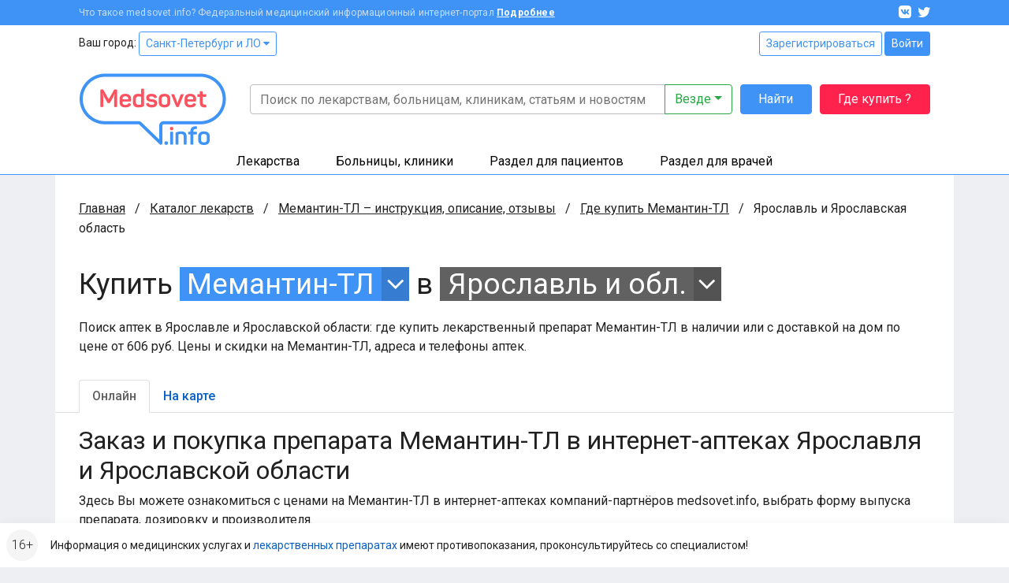

--- FILE ---
content_type: text/html; charset=UTF-8
request_url: https://www.medsovet.info/yaroslavl/herb-buy/33785
body_size: 16451
content:
<!DOCTYPE html>
<html lang="ru">
<head>
	<meta charset="utf-8">
	<meta http-equiv="X-UA-Compatible" content="IE=edge">
	<meta name="viewport" content="width=device-width, initial-scale=1, shrink-to-fit=no">
	<meta name="csrf-token" id="csrf" content="gd9DlHqlXggYXBdxS4dpuaOIBc8bfdpNzY6Kig16">
	<meta name="theme-color" content="#3f93f6">
	<title>Где купить Мемантин-ТЛ в аптеках Ярославля и Ярославской области в интернете онлайн, цена</title>
	<meta property="og:title" content="Где купить Мемантин-ТЛ в аптеках Ярославля и Ярославской области в интернете онлайн, цена">
			<meta name="description" content="Поиск аптек в Ярославле и Ярославской области: где купить лекарственный препарат Мемантин-ТЛ в наличии или с доставкой на дом по цене от 606 руб. Цены и скидки на Мемантин-ТЛ, адреса и телефоны аптек.">
		<meta property="og:description" content="Поиск аптек в Ярославле и Ярославской области: где купить лекарственный препарат Мемантин-ТЛ в наличии или с доставкой на дом по цене от 606 руб. Цены и скидки на Мемантин-ТЛ, адреса и телефоны аптек.">
		<meta property="og:image" content="https://clinics.medsovet.info/img/logo.png">
			<meta property="og:url" content="https://www.medsovet.info/yaroslavl/herb-buy/33785">
		<meta property="og:type" content="website">
	<meta property="og:site_name" content="Medsovet.info" />
	<meta property="og:locale" content="ru_RU" />
			
	<link rel="preconnect" href="https://mdapp.ru">
	<link rel="preconnect" href="https://www.googletagmanager.com">
	<link rel="preconnect" href="https://www.google-analytics.com">
	<link rel="preconnect" href="https://yastatic.net">
	<link rel="preconnect" href="https://mc.yandex.ru">
	<link rel="preconnect" href="https://an.yandex.ru">
	<link rel="preconnect" href="https://avatars.mds.yandex.net">
    <link rel="preconnect" href="https://fonts.googleapis.com">
    <link rel="preconnect" href="https://fonts.gstatic.com" crossorigin>

	<link rel="icon" type="image/png" href="https://clinics.medsovet.info/storage/favicon-16.png" sizes="16x16">
	<link rel="icon" type="image/png" href="https://clinics.medsovet.info/storage/favicon-32.png" sizes="32x32">
	<link rel="icon" type="image/png" href="https://clinics.medsovet.info/storage/favicon-96.png" sizes="96x96">
	<link rel="icon" type="image/png" href="https://clinics.medsovet.info/storage/favicon-128.png" sizes="128x128">
	<link rel="icon" type="image/png" href="https://clinics.medsovet.info/storage/favicon-192.png" sizes="192x192">
	<link rel="icon" href="https://clinics.medsovet.info/favicon.svg" type="image/svg+xml">

	<link rel="manifest" href="https://www.medsovet.info/manifest.json">

    <link href="https://fonts.googleapis.com/css2?family=Roboto:wght@300;400;500;700&display=swap" rel="stylesheet">
    <link href="https://clinics.medsovet.info/css/app.css?h=faba7b3f1f" rel="stylesheet">
    <link href="https://clinics.medsovet.info/css/app.sm.css?h=bcc1e1250b" rel="stylesheet" media="screen and (min-width: 576px)">
    <link href="https://clinics.medsovet.info/css/app.md.css?h=1fbf3d8347" rel="stylesheet" media="screen and (min-width: 768px)">
    <link href="https://clinics.medsovet.info/css/app.lg.css?h=3289d5ae62" rel="stylesheet" media="screen and (min-width: 992px)">
    <link href="https://clinics.medsovet.info/css/app.xl.css?h=194127782d" rel="stylesheet" media="screen and (min-width: 1200px)">
    <link href="https://clinics.medsovet.info/css/app.xxl.css?h=1233c86603" rel="stylesheet" media="screen and (min-width: 1400px)">
    <link href="https://clinics.medsovet.info/css/app.print.css?h=4c909ef824" rel="stylesheet" media="print">

    <link href="https://clinics.medsovet.info/css/vendor.css?h=f81ceaa940" rel="stylesheet" media="all">
	
	

    
</head>
	<body class="body">
	
	
			<script async src="https://www.googletagmanager.com/gtag/js?id=UA-35951298-1"></script>
<script>
	window.dataLayer = window.dataLayer || [];
	function gtag(){dataLayer.push(arguments);}
	gtag('js', new Date());

    
	gtag('config', 'UA-35951298-1', {"region":2});
    </script>


<script type="text/javascript" >
	window.dataLayer = window.dataLayer || [];
    (function(m,e,t,r,i,k,a){m[i]=m[i]||function(){(m[i].a=m[i].a||[]).push(arguments)};m[i].l=1*new Date();k=e.createElement(t),a=e.getElementsByTagName(t)[0],k.async=1,k.src=r,a.parentNode.insertBefore(k,a)})(window, document, "script", "https://mc.yandex.ru/metrika/tag.js", "ym");ym(8134843, "init", {"clickmap":true,"trackLinks":true,"accurateTrackBounce":true,"ecommerce":true,"params":{"geo":1480},"userParams":[]});
</script>
<noscript><div><img src="https://mc.yandex.ru/watch/8134843" style="position:absolute; left:-9999px;" alt="" /></div></noscript>

	
	
                        


	

    <div class="mheader">
    <div class="mheader__top container">
        <div class="mheader__inner">
            <div class="mheader__logo">
                <a href="https://www.medsovet.info">
                    <svg viewBox="0 0 130 16" width="130" height="16">
                        <path id="logo" d="M13.5.6c.5 0 .7.2.7.7V15c0 .5-.2.7-.7.7h-1.1c-.5 0-.7-.2-.7-.7V8.5c0-1.3.2-2.7.5-4.2H12c-.4 1.2-1 2.5-1.7 3.9l-2.1 3.7c-.2.3-.5.5-.8.5h-.7c-.4 0-.6-.1-.8-.5L3.8 8.1C3.1 7 2.6 5.7 2.2 4.3H2c.3 1.4.4 2.9.4 4.2V15c0 .5-.2.7-.7.7h-1c-.5 0-.7-.2-.7-.7V1.4C0 .9.2.7.7.7h.9c.6 0 .8.1 1 .6L7 9.2l4.4-7.9c.3-.5.4-.6 1-.6h1.1zM16.4 9c0-3 1.7-4.6 4.9-4.6s4.9 1.8 4.9 4.4v1.3c0 .6-.3.9-1 .9h-6.4v.8c0 1.4.9 2.1 2.4 2.1 1.2 0 2-.4 2.5-1.1.3-.5.6-.5 1.1-.3l.7.4c.5.2.6.6.3 1.1-.8 1.4-2.3 2-4.6 2-3.3 0-4.9-1.8-4.9-4.5V9zm7.3-.4c0-1.4-.8-2.2-2.4-2.2-1.6 0-2.5.8-2.5 2.2v.5h4.9v-.5zm4.1.2c0-2.9 1.5-4.4 4.4-4.4.7 0 1.5.1 2.5.3v-4c0-.5.1-.7.6-.7h1.2c.5 0 .7.2.7.7v13.5c0 .7-.2.9-.8 1.2-1.2.4-2.5.7-4 .7-3.1 0-4.6-1.4-4.6-4.3v-3zm6.9-1.9c-.8-.2-1.5-.3-2.1-.3-1.6 0-2.4.7-2.4 2.2v2.8c0 1.4.8 2.1 2.4 2.1.7 0 1.4-.1 1.9-.2.1 0 .2-.1.2-.2V6.9zm9.1-2.5c2.3 0 3.8.8 4.5 2.3.2.4.1.7-.3 1L47 8c-.5.2-.6.1-.9-.3-.4-.7-1.1-1.1-2.3-1.1-1.3 0-2 .4-2 1.1 0 .9.6 1.1 2.5 1.3 2.9.3 4.3 1 4.3 3.4 0 2.1-1.6 3.5-4.6 3.5-2.5 0-4.1-.8-4.7-2.6-.2-.4 0-.7.4-.9l1-.3c.4-.2.7-.1.9.4.3.8 1.1 1.2 2.4 1.2 1.5 0 2.2-.4 2.2-1.2 0-.9-.7-1.2-2.5-1.4-1-.1-1.6-.2-2.4-.5-.4-.1-.7-.3-1-.6-.5-.4-.9-1.3-.9-2.3 0-2 1.5-3.3 4.4-3.3zm6.1 4.2c0-2.6 1.8-4.2 4.9-4.2 3.1 0 4.9 1.6 4.9 4.2v3.1c0 2.6-1.8 4.2-4.9 4.2-3.1 0-4.9-1.6-4.9-4.2V8.6zm7.3 0c0-1.3-.9-2-2.4-2s-2.4.7-2.4 2v3.1c0 1.3.9 2 2.4 2s2.4-.7 2.4-2V8.6zm13.1-3.9c.7 0 .8.1.5.7L67 15.1c-.1.4-.4.6-.9.6h-.7c-.4 0-.7-.2-.9-.6l-3.9-9.6c-.2-.6-.1-.8.5-.8h.9c.8 0 1 .1 1.2.7l2 5.1c.3.8.5 1.7.6 2.1v.2h.1s.3-1.3.6-2.2l1.9-5.1c.2-.5.4-.7 1.2-.7h.7zM71.7 9c0-3 1.7-4.6 4.9-4.6s4.9 1.8 4.9 4.4v1.3c0 .6-.3.9-1 .9h-6.4v.8c0 1.4.9 2.1 2.4 2.1 1.2 0 2-.4 2.5-1.1.3-.5.6-.5 1.1-.3l.7.4c.5.2.6.6.3 1.1-.8 1.4-2.3 2-4.6 2-3.3 0-4.9-1.8-4.9-4.5V9zm7.3-.4c0-1.4-.8-2.2-2.4-2.2-1.6 0-2.5.8-2.5 2.2v.5H79v-.5zm7.2-6.4c.5 0 .7.1.7.6v1.9h2.4c.5 0 .7.1.7.6v1c0 .5-.2.7-.7.7h-2.4v4.3c0 1 .2 1.7.5 2 .3.3 1 .5 1.9.5.5 0 .7.1.7.7v1c0 .5-.2.7-.7.7-1.8.1-3-.3-3.7-.9-.7-.7-1.1-1.9-1.1-3.7V7H83c-.5 0-.6-.2-.6-.7v-1c0-.5.1-.6.6-.6h1.5V2.8c0-.5.2-.6.7-.6h1zm6.6 10.7c1 0 1.4.3 1.4 1.4v.2c0 1-.3 1.4-1.4 1.4h-.1c-1 0-1.4-.3-1.4-1.4v-.2c0-1 .3-1.4 1.4-1.4h.1zM97.7.6c1 0 1.3.3 1.3 1.3v.2c0 1-.3 1.3-1.3 1.3h-.1c-1 0-1.3-.3-1.3-1.3v-.2c0-1 .3-1.3 1.3-1.3h.1zm.5 4.1c.5 0 .7.1.7.6V15c0 .5-.2.7-.7.7H97c-.5 0-.6-.2-.6-.7V5.3c0-.5.1-.6.6-.6h1.2zm8-.3c3 0 4.4 1.5 4.4 4.3V15c0 .5-.2.7-.7.7h-1.2c-.5 0-.6-.2-.6-.7V8.7c0-1.4-.8-2.1-2.3-2.1-.7 0-1.4.1-2 .3-.1 0-.1.1-.1.2V15c0 .5-.1.7-.6.7h-1.2c-.5 0-.7-.2-.7-.7V6.3c0-.7.1-.9.8-1.2 1.3-.5 2.6-.7 4.2-.7zM118.7 0c.5 0 .7.2.7.7v.9c0 .5-.2.7-.7.7-1.8 0-2.4.6-2.4 2.2v.2h2.4c.5 0 .6.1.6.6v1c0 .5-.1.7-.6.7h-2.4v8c0 .5-.1.7-.7.7h-1.1c-.5 0-.7-.2-.7-.7V7h-1.3c-.5 0-.6-.2-.6-.7v-1c0-.5.1-.6.6-.6h1.3v-.2c0-2.9 1.5-4.4 4.6-4.5h.3zm1.6 8.6c0-2.6 1.8-4.2 4.9-4.2 3.1 0 4.9 1.6 4.9 4.2v3.1c0 2.6-1.8 4.2-4.9 4.2-3.1 0-4.9-1.6-4.9-4.2V8.6zm7.2 0c0-1.3-.9-2-2.4-2s-2.4.7-2.4 2v3.1c0 1.3.9 2 2.4 2s2.4-.7 2.4-2V8.6z"/>
                    </svg>
                </a>
            </div>
            <div class="mheader__category"></div>
            <div class="mheader__burger">
                
                <button  data-toggle="modal" data-target="#mobile_nav"><i></i></button>
            </div>
        </div>
    </div>
    <div class="header-mobile-search container">
        <form autocomplete="off" action="https://www.medsovet.info/globalsearch" method="get" id="mobile_search" enctype="text/plain">
            <input type="search" name="query" class="header-mobile-search_input" placeholder="Поиск по сайту" value="" id="mobileSearchFocus">
            <button type="submit"></button>
        </form>

    </div>
    <div class="header-mobile-search_result"></div>

</div>

<div class="modal fade right" tabindex="-1" role="dialog" aria-hidden="true" id="mobile_nav">
	<div class="modal-dialog" role="document">
		<div class="modal-content rounded-0 border-0">
			<div class="modal-header align-items-center">
				<a href="//www.medsovet.info"><div class="mlogo m-0"></div></a>
				<button type="button" class="close p-2" data-dismiss="modal" aria-label="Close">
					<i class="icon icon-x icon-x1"></i>
				</button>
			</div>
			<div class="modal-header">
				<div class="flex-grow-1">
											<div class="form-row">
							<div class="col"><a href="https://www.medsovet.info/login" class="btn btn-outline-blue btn-sm btn-block">Войти</a></div>
							<div class="col"><a href="https://www.medsovet.info/registration" class="btn btn-outline-blue btn-sm btn-block">Регистрация</a></div>
						</div>
														</div>
			</div>
			<div class="modal-body">

				<ul class="nav-tree mb-3" role="navigation">
					<li>
						<a href="#mob_hn_herb" class="nav-tree__collapse collapsed" role="button" data-toggle="collapse" aria-expanded="false" aria-controls="mob_hn_herb">Лекарства</a>
						<ul class="collapse" id="mob_hn_herb">
							<li><a class="nav-tree__link" href="https://www.medsovet.info/herb_list" rel="nofollow">Поиск лекарств</a></li>
							<li><a class="nav-tree__link" href="https://www.medsovet.info/spb/herb-buy">Купить лекарства</a></li>
							<li><a class="nav-tree__link" href="https://www.medsovet.info/herb_list/biologicheski-aktivnyye-dobavki">Бады</a></li>
							<li><a class="nav-tree__link" href="https://www.medsovet.info/herb_list/fitopreparaty">Фитопрепараты</a></li>
							<li><a class="nav-tree__link" href="https://www.medsovet.info/herb_list/other-items">Прочие товары</a></li>
						</ul>
					</li>
					<li>
						<a href="#mob_hn_clinics" class="nav-tree__collapse collapsed" role="button" data-toggle="collapse" aria-expanded="false" aria-controls="mob_hn_clinics">Больницы, клиники</a>
						<ul class="collapse" id="mob_hn_clinics">
							<li><a class="nav-tree__link" href="https://clinics.medsovet.info/spb" rel="nofollow">Главная страница раздела</a></li>
							<li><a class="nav-tree__link" href="https://clinics.medsovet.info">Все регионы</a></li>
							<li><a class="nav-tree__link" href="https://clinics.medsovet.info/akcii-klinik">Акции клиник</a></li>
							<li><a class="nav-tree__link" rel="nofollow" href="https://clinics.medsovet.info/spb/map">Клиники на карте</a></li>
							<li><a class="nav-tree__link" href="https://www.medsovet.info/3d">3D-туры</a></li>
							
						</ul>
					</li>
					<li>
						<a class="nav-tree__collapse collapsed" href="#mob_hn_patients" role="button" data-toggle="collapse" aria-expanded="false" aria-controls="mob_hn_patients">Раздел для пациентов</a>
						<ul class="collapse" id="mob_hn_patients">
							<li><a class="nav-tree__link" href="https://www.medsovet.info/patientspage" rel="nofollow">Главная страница раздела</a></li>
							<li><a class="nav-tree__link" href="https://www.medsovet.info/doctor_list">Врачи</a></li>
							<li><a class="nav-tree__link" href="https://www.medsovet.info/forum/board_159">Консультации</a></li>
							<li><a class="nav-tree__link" href="https://www.medsovet.info/sickness_list">Болезни</a></li>
							<li><a class="nav-tree__link" href="https://www.medsovet.info/news">Новости</a></li>
							<li><a class="nav-tree__link" href="https://www.medsovet.info/articles">Статьи</a></li>
							<li><a class="nav-tree__link" href="https://www.medsovet.info/forum">Форум</a></li>
						</ul>
					</li>
					<li>
						<a class="nav-tree__collapse collapsed" href="#mob_hn_doc" role="button" data-toggle="collapse" aria-expanded="false" aria-controls="mob_hn_doc">Раздел для врачей</a>
						<ul class="collapse" id="mob_hn_doc">
							<li><a class="nav-tree__link" href="https://www.medsovet.info/doctorspage" rel="nofollow">Главная страница раздела</a></li>
							<li><a class="nav-tree__link" href="https://www.medsovet.info/obuchenie">Обучение</a></li>
							<li><a class="nav-tree__link" href="https://www.medsovet.info/conference">Календарь конференций</a></li>
							<li><a class="nav-tree__link" href="https://www.medsovet.info/auth/login" rel="nofollow">Личный кабинет</a></li>
							<li><a class="nav-tree__link" href="https://www.medsovet.info/herb_list" rel="nofollow">Лекарства и МНН</a></li>
							<li><a class="nav-tree__link" href="https://www.medsovet.info/sickness_list" rel="nofollow">МКБ-10</a></li>
							<li><a class="nav-tree__link" href="https://www.medsovet.info/news/doctors" title="Новости для врачей">Новости</a></li>
							<li><a class="nav-tree__link" href="https://www.medsovet.info/articles/doctors" title="Статьи для врачей">Статьи</a></li>
							<li><a class="nav-tree__link" href="https://www.medsovet.info/rabota">Работа</a></li>
							<li><a class="nav-tree__link" href="https://www.medsovet.info/association_list">Ассоциации</a></li>
							<li><a class="nav-tree__link" href="https://www.medsovet.info/forum/board_65575" rel="nofollow">Закрытый форум</a></li>
						</ul>
					</li>
						
				</ul>

				<div class="alert alert-light small"> Информация о медицинских услугах и <a href="https://www.medsovet.info/herb_list" rel="nofollow">лекарственных препаратах</a> имеют <a href="https://www.medsovet.info/herb_list" rel="nofollow">противопоказания, проконсультируйтесь со специалистом!</a> </div>

				<div class="p-3 text-white bg-pink rounded d-flex flex-column justify-content-center">
					
					
					
					
					<b class="text-uppercase text-center pb-2">ГДЕ КУПИТЬ ЛЕКАРСТВО?</b>
					<a href="https://www.medsovet.info/herb-buy" class="btn btn-outline-while"
					   onclick="yaCounter8134843.params({ btn: { header_herb_buy:'mob'}})">Узнать подробнее</a>

				</div>

			</div>
		</div>
	</div>
	
</div><div class="modal fade" tabindex="-1" role="dialog" aria-hidden="true" id="mobileSearch">
	<div class="modal-dialog" role="document">
		<div class="modal-content rounded-0 border-0">
            <div class="modal-header align-items-center">
                <span class="modal-title font-weight-bold text-uppercase h5">Поиск по сайту</span>
                <button type="button" class="close p-2" data-dismiss="modal" aria-label="Close">
                    <i class="icon icon-x icon-x1"></i>
                </button>
            </div>
            <form autocomplete="off" action="https://www.medsovet.info/globalsearch" method="get" enctype="text/plain" class="modal-header position-sticky bg-white" style="top: 0; z-index: 1">
                <input type="hidden" name="_token" value="gd9DlHqlXggYXBdxS4dpuaOIBc8bfdpNzY6Kig16">                <input type="search" name="query" class="form-control" placeholder="Поиск по сайту" id="mobileSearchInput">
            </form>
			<div class="modal-body mobile-search-result"></div>
		</div>
	</div>
</div>
<header class="header">
    <div class="topbar">
        <div class="container">
            <div class="topbar__inn">
                <div class="topbar__text">
                    <span>Что такое medsovet.info? Федеральный медицинский информационный интернет-портал</span> <a href="https://www.medsovet.info/about">Подробнее</a>
                </div>
                <div class="topbar__soc">
                    <a href="https://vk.com/medsovet"><i class="icon-vk"></i></a>
                    
                    <a href="https://instagram.com/Medsovet.info"><i class="icon-twitter"></i></a>
                </div>
            </div>
        </div>
    </div>
    <div class="header__inn">
        <div class="container header__top--container">
            <div class="header__top row">
                <div class="col">
                    Ваш город: <a class="btn btn-sm btn-outline-primary" id="change_city" href="#">Санкт-Петербург и ЛО
 <i class="fa fa-caret-down"></i></a>
                </div>
                <div class="col-auto">
                    						<div class="">
							<a href="https://www.medsovet.info/registration" class="btn btn-sm btn-outline-primary">Зарегистрироваться</a>
							<a href="https://www.medsovet.info/login" class="btn btn-sm btn-primary">Войти</a>
						</div>

                                    </div>
            </div>
            <div class="header__bottom">
                <div class="header__logo">
                    <a href="https://www.medsovet.info">
                        <div class="logo"> <img src="https://clinics.medsovet.info/img/logo.png"> </div>
                    </a>
                </div>
                <div class="header__main">
                    <div class="header__search" id="global-search">
                        <div class="header__search-input">
                            <form action="https://www.medsovet.info/globalsearch" method="get" class="position-relative" id="global_search" enctype="text/plain">
                                <div class="input-group">
                                    <input type="text" class="form-control" name="query" autocomplete="off" placeholder="Поиск по лекарствам, больницам, клиникам, статьям и новостям" value="">

                                    <div class="input-group-append">
                                        <button type="button" class="btn btn-outline-success dropdown-toggle" data-toggle="dropdown" aria-haspopup="true" aria-expanded="false">
                                            Везде
                                        </button>
                                        <div class="dropdown-menu dropdown-menu-right p-3">
                                            <div class="custom-controls-stacked">

                                                                                                    <div class="custom-control custom-radio">
                                                        <input type="radio" id="search_type_0" name="type" class="custom-control-input" value="0" checked>
                                                        <label class="custom-control-label" for="search_type_0">Везде</label>
                                                    </div>
                                                                                                    <div class="custom-control custom-radio">
                                                        <input type="radio" id="search_type_1" name="type" class="custom-control-input" value="1" >
                                                        <label class="custom-control-label" for="search_type_1">По мед. учреждениям</label>
                                                    </div>
                                                                                                    <div class="custom-control custom-radio">
                                                        <input type="radio" id="search_type_2" name="type" class="custom-control-input" value="2" >
                                                        <label class="custom-control-label" for="search_type_2">По МНН</label>
                                                    </div>
                                                                                                    <div class="custom-control custom-radio">
                                                        <input type="radio" id="search_type_3" name="type" class="custom-control-input" value="3" >
                                                        <label class="custom-control-label" for="search_type_3">По лекарствам</label>
                                                    </div>
                                                                                                    <div class="custom-control custom-radio">
                                                        <input type="radio" id="search_type_4" name="type" class="custom-control-input" value="4" >
                                                        <label class="custom-control-label" for="search_type_4">По новостям</label>
                                                    </div>
                                                                                                    <div class="custom-control custom-radio">
                                                        <input type="radio" id="search_type_5" name="type" class="custom-control-input" value="5" >
                                                        <label class="custom-control-label" for="search_type_5">По статьям</label>
                                                    </div>
                                                                                                    <div class="custom-control custom-radio">
                                                        <input type="radio" id="search_type_6" name="type" class="custom-control-input" value="6" >
                                                        <label class="custom-control-label" for="search_type_6">По болезням</label>
                                                    </div>
                                                                                                    <div class="custom-control custom-radio">
                                                        <input type="radio" id="search_type_7" name="type" class="custom-control-input" value="7" >
                                                        <label class="custom-control-label" for="search_type_7">По врачам</label>
                                                    </div>
                                                                                                    <div class="custom-control custom-radio">
                                                        <input type="radio" id="search_type_9" name="type" class="custom-control-input" value="9" >
                                                        <label class="custom-control-label" for="search_type_9">По форуму</label>
                                                    </div>
                                                                                            </div>
                                        </div>
                                    </div>
                                </div>
                                <div class="position-relative">
                                    <div class="header__search-result shadow">

                                    </div>
                                </div>
                            </form>
                        </div>
                        <div class="header__search-btn">
                            <button class="btn btn-primary" type="submit" form="global_search">Найти</button>
                        </div>
                        <div class="header__search-btn hidden-md">
                            
                               
                                
                            <a href="https://www.medsovet.info/herb-buy" onclick="yaCounter8134843.params({ btn: { header_herb_buy:'mob'}})" class="btn btn-red">Где купить ?</a>
                        </div>
                    </div>
                    
                </div>
            </div>
        </div>
        <div class="header__catalog">
            <div class="catalog">
                <div class="container">
                    <ul>
                        <li class="catalog__herb" data="ms-herb">
                            <div data="herb" class="catalog__block">
                                <a href="https://www.medsovet.info/herb_list">Лекарства</a>
                            </div>
                            <div class="catalog__sub">
                                <div class="catalog__sub-inn">
                                    <div class="row">
                                        <div class="catalog__dib col-12 col-xl-6">
                                            <ul class="catalog__listill">
                                                <li>
                                                    <a href="https://www.medsovet.info/herb_list" rel="nofollow">
                                                        <div class="catalog__listill-icon"> <span class="picon picon-pills"></span> </div>
                                                        <div class="catalog__listill-text">Поиск по лекарствам</div>
                                                    </a>
                                                </li>
                                                <li>
                                                    <a href="https://www.medsovet.info/herb_list#mnn">
                                                        <div class="catalog__listill-icon"> <span class="picon picon-loupe"></span> </div>
                                                        <div class="catalog__listill-text">Поиск по МНН</div>
                                                    </a>
                                                </li>
                                                <li>
                                                    <a href="https://www.medsovet.info/spb/herb-buy" rel="nofollow">
                                                        <div class="catalog__listill-icon"> <span class="picon picon-location"></span> </div>
                                                        <div class="catalog__listill-text">Найти аптеку</div>
                                                    </a>
                                                </li>
                                            </ul>
                                        </div>
                                        <div class="col-12 col-xl-6">
                                            <div class="catalog__list">
                                                <ul>
                                                    <li><a href="https://www.medsovet.info/herb_list" rel="nofollow">Главная страница раздела</a></li>
                                                    <li><a href="https://www.medsovet.info/herb_list" rel="nofollow">Мед. оборудование</a></li>
                                                    <li><a href="https://www.medsovet.info/herb_list/biologicheski-aktivnyye-dobavki">Бады</a></li>
                                                </ul>
                                                <ul>
                                                    <li><a href="https://www.medsovet.info/herb_list/fitopreparaty">Фитопрепараты</a></li>
                                                    <li><a href="https://www.medsovet.info/herb_list/other-items">Прочие товары</a></li>
                                                </ul>
                                            </div>
                                        </div>
                                    </div>
                                </div>
                            </div>
                        </li>
                        <li class="catalog__hosp " data="ms-hosp">
                            <div data="hosp" class="catalog__block"><a href="https://clinics.medsovet.info/spb">Больницы, клиники</a> </div>
                            <div class="catalog__sub">
                                <div class="catalog__sub-inn">
                                    <div class="row">
                                        <div class="catalog__dib col-12 col-xl-6">
                                            <ul class="catalog__listill">
                                                <li>
                                                    <a href="https://www.medsovet.info/stock">
                                                        <div class="catalog__listill-icon"> <span class="picon picon-gift"></span> </div>
                                                        <div class="catalog__listill-text">Акции клиник</div>
                                                    </a>
                                                </li>
                                                <li>
                                                    <a href="https://clinics.medsovet.info/spb/map" rel="nofollow">
                                                        <div class="catalog__listill-icon"> <span class="picon picon-location"></span> </div>
                                                        <div class="catalog__listill-text">Клиники на карте</div>
                                                    </a>
                                                </li>
                                                <li>
                                                    <a href="https://www.medsovet.info/3d">
                                                        <div class="catalog__listill-icon"> <span class="picon picon-d360"></span> </div>
                                                        <div class="catalog__listill-text">3D-туры</div>
                                                    </a>
                                                </li>
                                            </ul>
                                        </div>
                                        <div class="col-12 col-xl-6">
                                            <div class="catalog__list">
                                                <ul>
                                                    <li><a href="https://clinics.medsovet.info/spb" rel="nofollow">Главная страница раздела</a></li>
                                                    <li><a href="https://clinics.medsovet.info/spb/rodilnye_doma">Родильные дома</a> </li>
                                                    <li><a href="https://clinics.medsovet.info/spb/zhenskie_konsultacii">Женские
                                                            консультации</a></li>
                                                </ul>
                                                <ul>
                                                    <li><a href="https://clinics.medsovet.info/spb/bolnicy">Больницы</a></li>
                                                    <li><a href="https://clinics.medsovet.info/spb/polikliniki">Поликлиники</a></li>
                                                    <li><a href="https://clinics.medsovet.info/spb/stomatologii">Стоматологии</a></li>
                                                </ul>
                                                <ul>
                                                    <li><a href="https://clinics.medsovet.info">Все регионы</a></li>
                                                    
                                                </ul>
                                            </div>
                                        </div>
                                    </div>
                                </div>
                            </div>
                        </li>
                        <li class="catalog__pati" data="ms-pati">
                            <div data="pati" class="catalog__block"><a href="https://www.medsovet.info/patientspage">Раздел для пациентов</a> </div>
                            <div class="catalog__sub">
                                <div class="catalog__sub-inn">
                                    <div class="row">
                                        <div class="catalog__dib col-12 col-xl-6">
                                            <ul class="catalog__listill">
                                                
                                                <li>
                                                    <a href="https://www.medsovet.info/doctor_list">
                                                        <div class="catalog__listill-icon"> <span class="picon picon-doctor"></span> </div>
                                                        <div class="catalog__listill-text">Врачи</div>
                                                    </a>
                                                </li>
                                                <li>
                                                    <a href="https://www.medsovet.info/forum/board_159">
                                                        <div class="catalog__listill-icon"> <span class="picon picon-comment"></span> </div>
                                                        <div class="catalog__listill-text">Консультации</div>
                                                    </a>
                                                </li>
                                            </ul>
                                        </div>
                                        <div class="col-12 col-xl-6">
                                            <div class="catalog__list">
                                                <ul>
                                                    <li><a href="https://www.medsovet.info/patientspage" rel="nofollow">Главная страница раздела</a></li>
                                                    <li><a href="https://www.medsovet.info/3d" rel="nofollow">3D туры</a></li>
                                                    <li><a href="https://www.medsovet.info/sickness_list">Болезни</a></li>
                                                </ul>
                                                <ul>
                                                    <li><a href="https://www.medsovet.info/news">Новости</a></li>
                                                    <li><a href="https://www.medsovet.info/articles">Статьи</a></li>
                                                    <li><a href="https://www.medsovet.info/forum">Форум</a></li>
                                                </ul>
                                                <ul>
                                                    <li><a href="https://clinics.medsovet.info/akcii-klinik" rel="nofollow">Акции</a></li>
                                                </ul>
                                            </div>
                                        </div>
                                    </div>
                                </div>
                            </div>
                        </li>
                        <li class="catalog__doct" data="ms-doct">
                            <div data="doct" class="catalog__block"><a href="https://www.medsovet.info/doctorspage">Раздел для врачей</a> </div>
                            <div class="catalog__sub">
                                <div class="catalog__sub-inn">
                                    <div class="row">
                                        <div class="catalog__dib col-12 col-xl-6">
                                            <ul class="catalog__listill">
                                                <li>
                                                    <a href="https://www.medsovet.info/obuchenie">
                                                        <div class="catalog__listill-icon"> <span class="picon picon-education"></span> </div>
                                                        <div class="catalog__listill-text">Обучение</div>
                                                    </a>
                                                </li>
                                                <li>
                                                    <a href="https://www.medsovet.info/conference">
                                                        <div class="catalog__listill-icon"> <span class="picon picon-calendar"></span> </div>
                                                        <div class="catalog__listill-text">Календарь конференций</div>
                                                    </a>
                                                </li>
                                                <li>
                                                    <a href="https://www.medsovet.info/auth/login" rel="nofollow">
                                                        <div class="catalog__listill-icon"> <span class="picon picon-in"></span> </div>
                                                        <div class="catalog__listill-text">Личный кабинет</div>
                                                    </a>
                                                </li>
                                            </ul>
                                        </div>
                                        <div class="col-12 col-xl-6">
                                            <div class="catalog__list">
                                                <ul>
                                                    <li><a href="https://www.medsovet.info/doctorspage" rel="nofollow">Главная страница раздела</a></li>
                                                    <li><a href="https://www.medsovet.info/herb_list" rel="nofollow">Лекарства и МНН</a></li>
                                                    <li><a href="https://www.medsovet.info/sickness_list" rel="nofollow">МКБ-10</a></li>
                                                </ul>
                                                <ul>
                                                    <li><a href="https://www.medsovet.info/news/doctors" title="Новости для врачей">Новости</a></li>
                                                    <li><a href="https://www.medsovet.info/articles/doctors" title="Статьи для врачей">Статьи</a></li>
                                                    <li><a href="https://www.medsovet.info/rabota">Работа</a></li>
                                                </ul>
                                                <ul>
                                                    <li><a href="https://www.medsovet.info/association_list">Ассоциации</a></li>
                                                    <li><a href="https://www.medsovet.info/forum/board_65575" rel="nofollow">Закрытый форум</a></li>
                                                </ul>
                                            </div>
                                        </div>
                                    </div>
                                </div>
                            </div>
                        </li>
                    </ul>
                </div>
            </div>
        </div>
    </div>
</header>
                    <div class="main">
            <div class="container bg-white">
                <div class="coll__content">
                        <div class="coll__content--left">
    
                <ul class="breadcrumbs" itemscope itemtype="http://schema.org/BreadcrumbList">
						<li class="breadcrumbs__item" itemprop="itemListElement" itemscope itemtype="http://schema.org/ListItem">
				<a href="https://www.medsovet.info" class="breadcrumbs__link" itemprop="item" title="Главная">Главная</a>
				<meta itemprop="name" content="Главная" />
				<meta itemprop="position" content="1" />
			</li>
								<li class="breadcrumbs__item" itemprop="itemListElement" itemscope itemtype="http://schema.org/ListItem">
				<a href="https://www.medsovet.info/herb_list" class="breadcrumbs__link" itemprop="item" title="Каталог лекарств">Каталог лекарств</a>
				<meta itemprop="name" content="Каталог лекарств" />
				<meta itemprop="position" content="2" />
			</li>
								<li class="breadcrumbs__item" itemprop="itemListElement" itemscope itemtype="http://schema.org/ListItem">
				<a href="https://www.medsovet.info/herb/33785" class="breadcrumbs__link" itemprop="item" title="Мемантин-ТЛ – инструкция, описание, отзывы">Мемантин-ТЛ – инструкция, описание, отзывы</a>
				<meta itemprop="name" content="Мемантин-ТЛ – инструкция, описание, отзывы" />
				<meta itemprop="position" content="3" />
			</li>
								<li class="breadcrumbs__item" itemprop="itemListElement" itemscope itemtype="http://schema.org/ListItem">
				<a href="https://www.medsovet.info/herb-buy/33785" class="breadcrumbs__link" itemprop="item" title="Где купить Мемантин-ТЛ">Где купить Мемантин-ТЛ</a>
				<meta itemprop="name" content="Где купить Мемантин-ТЛ" />
				<meta itemprop="position" content="4" />
			</li>
								<li class="breadcrumbs__item">
				<span class="breadcrumbs__current" title="Ярославль и Ярославская область">Ярославль и Ярославская область</span>
			</li>
			</ul>
    <div class="page-header">
        <h1 style="line-height: 1.5;" class="display-4">Купить <span class="d-inline bg-primary herb-buy-select-btn"
                                                                     role="button" data-toggle="modal"
                                                                     data-target="#modal_search_herb_buy">Мемантин-ТЛ<i></i></span>
            в <span class="d-inline bg-secondary herb-buy-select-btn" role="button" data-toggle="modal"
                    data-target="#modal_region_herb_buy" aria-haspopup="true" aria-expanded="false">Ярославль и обл.<i></i></span>
        </h1>
        <p class="d-none d-sm-block">Поиск аптек в Ярославле и Ярославской области: где купить лекарственный препарат Мемантин-ТЛ в наличии или с доставкой на дом по цене от 606 руб. Цены и скидки на Мемантин-ТЛ, адреса и телефоны аптек.</p>
    </div>

    <div class="modal fade" id="modal_search_herb_buy" tabindex="-1" role="dialog" aria-hidden="true">
        <div class="modal-dialog modal-dialog-scrollable" role="document">
            <div class="modal-content position-relative">
                <div class="modal-header align-items-center">
                    <h5 class="modal-title font-weight-normal" id="exampleModalLabel">Поиск лекарств</h5>
                    <button type="button" class="close" data-dismiss="modal" aria-label="Close">
                        <span class="btn-close"></span>
                    </button>
                </div>
                <div class="modal-body p-0">
                    <form onsubmit="return false" class="list-group list-group-flush"
                          action="https://www.medsovet.info/herb-buy/search_herb">
                        <div class="list-group-item position-sticky" style="top: 0; z-index: 1">
                            <input type="search" name="query" class="form-control" autocomplete="off"
                                   id="input_search_herb"
                                   placeholder="Введите название лекарства...">
                        </div>
                        <div class="list-group-item text-center" id="input_search_herb_spinner" style="display: none">
                            <div class="spinner-border text-primary" role="status"></div>
                        </div>
                    </form>
                </div>
            </div>
        </div>
    </div>

    <div class="modal fade" id="modal_region_herb_buy" tabindex="-1" role="dialog" aria-hidden="true">
        <div class="modal-dialog modal-dialog-scrollable" role="document">
            <div class="modal-content position-relative">
                <div class="modal-header align-items-center">
                    <h5 class="modal-title font-weight-normal" id="exampleModalLabel">Выбор региона</h5>
                    <button type="button" class="close" data-dismiss="modal" aria-label="Close">
                        <span class="btn-close"></span>
                    </button>
                </div>
                <div class="modal-body p-0">
                    <div class="list-group list-group-flush">
                                                                                    <a class="list-group-item list-group-item-action"
                                   href="https://www.medsovet.info/msk/herb-buy/33785">Москва и МО
</a>
                                                                                                                <a class="list-group-item list-group-item-action"
                                   href="https://www.medsovet.info/spb/herb-buy/33785">Санкт-Петербург и ЛО
</a>
                                                                                                                <a class="list-group-item list-group-item-action"
                                   href="https://www.medsovet.info/maykop/herb-buy/33785">Адыгея
</a>
                                                                                                                <a class="list-group-item list-group-item-action"
                                   href="https://www.medsovet.info/gorno-altaysk/herb-buy/33785">Алтай
</a>
                                                                                                                <a class="list-group-item list-group-item-action"
                                   href="https://www.medsovet.info/blagoveschensk/herb-buy/33785">Амурская область
</a>
                                                                                                                <a class="list-group-item list-group-item-action"
                                   href="https://www.medsovet.info/arhangelsk/herb-buy/33785">Архангельск и обл.
</a>
                                                                                                                <a class="list-group-item list-group-item-action"
                                   href="https://www.medsovet.info/astrahan/herb-buy/33785">Астрахань и обл.
</a>
                                                                                                                <a class="list-group-item list-group-item-action"
                                   href="https://www.medsovet.info/barnaul/herb-buy/33785">Барнаул и Алтайский край
</a>
                                                                                                                <a class="list-group-item list-group-item-action"
                                   href="https://www.medsovet.info/belgorod/herb-buy/33785">Белгород и обл.
</a>
                                                                                                                <a class="list-group-item list-group-item-action"
                                   href="https://www.medsovet.info/bryansk/herb-buy/33785">Брянск и  обл.
</a>
                                                                                                                <a class="list-group-item list-group-item-action"
                                   href="https://www.medsovet.info/ulan-ude/herb-buy/33785">Бурятия
</a>
                                                                                                                <a class="list-group-item list-group-item-action"
                                   href="https://www.medsovet.info/vladivostok/herb-buy/33785">Владивосток и Приморский край
</a>
                                                                                                                <a class="list-group-item list-group-item-action"
                                   href="https://www.medsovet.info/vladimir/herb-buy/33785">Владимир и обл.
</a>
                                                                                                                <a class="list-group-item list-group-item-action"
                                   href="https://www.medsovet.info/volgograd/herb-buy/33785">Волгоград и обл.
</a>
                                                                                                                <a class="list-group-item list-group-item-action"
                                   href="https://www.medsovet.info/vologda/herb-buy/33785">Вологда и обл.</a>
                                                                                                                <a class="list-group-item list-group-item-action"
                                   href="https://www.medsovet.info/voronej/herb-buy/33785">Воронеж и обл.
</a>
                                                                                                                <a class="list-group-item list-group-item-action"
                                   href="https://www.medsovet.info/birobidjan/herb-buy/33785">Еврейская АО
</a>
                                                                                                                <a class="list-group-item list-group-item-action"
                                   href="https://www.medsovet.info/ekaterinburg/herb-buy/33785">Екатеринбург и обл.
</a>
                                                                                                                <a class="list-group-item list-group-item-action"
                                   href="https://www.medsovet.info/chita/herb-buy/33785">Забайкальский край
</a>
                                                                                                                <a class="list-group-item list-group-item-action"
                                   href="https://www.medsovet.info/ivanovo/herb-buy/33785">Иваново и обл.
</a>
                                                                                                                <a class="list-group-item list-group-item-action"
                                   href="https://www.medsovet.info/magas/herb-buy/33785">Ингушетия
</a>
                                                                                                                <a class="list-group-item list-group-item-action"
                                   href="https://www.medsovet.info/irkutsk/herb-buy/33785">Иркутск и обл.
</a>
                                                                                                                <a class="list-group-item list-group-item-action"
                                   href="https://www.medsovet.info/nalchik/herb-buy/33785">Кабардино-Балкария
</a>
                                                                                                                <a class="list-group-item list-group-item-action"
                                   href="https://www.medsovet.info/kazan/herb-buy/33785">Казань и Татарстан
</a>
                                                                                                                <a class="list-group-item list-group-item-action"
                                   href="https://www.medsovet.info/kaliningrad/herb-buy/33785">Калининград и обл.
</a>
                                                                                                                <a class="list-group-item list-group-item-action"
                                   href="https://www.medsovet.info/elista/herb-buy/33785">Калмыкия
</a>
                                                                                                                <a class="list-group-item list-group-item-action"
                                   href="https://www.medsovet.info/kaluga/herb-buy/33785">Калуга и обл.
</a>
                                                                                                                <a class="list-group-item list-group-item-action"
                                   href="https://www.medsovet.info/petropavlovsk-kamchatskiy/herb-buy/33785">Камчатский край
</a>
                                                                                                                <a class="list-group-item list-group-item-action"
                                   href="https://www.medsovet.info/cherkessk/herb-buy/33785">Карачаево-Черкессия
</a>
                                                                                                                <a class="list-group-item list-group-item-action"
                                   href="https://www.medsovet.info/kemerovo/herb-buy/33785">Кемерово и область
</a>
                                                                                                                <a class="list-group-item list-group-item-action"
                                   href="https://www.medsovet.info/kirov/herb-buy/33785">Киров и обл.
</a>
                                                                                                                <a class="list-group-item list-group-item-action"
                                   href="https://www.medsovet.info/kostroma/herb-buy/33785">Кострома и  обл.
</a>
                                                                                                                <a class="list-group-item list-group-item-action"
                                   href="https://www.medsovet.info/krasnodar/herb-buy/33785">Краснодарский край
</a>
                                                                                                                <a class="list-group-item list-group-item-action"
                                   href="https://www.medsovet.info/krasnoyarsk/herb-buy/33785">Красноярский край
</a>
                                                                                                                <a class="list-group-item list-group-item-action"
                                   href="https://www.medsovet.info/kurgan/herb-buy/33785">Курган и обл.
</a>
                                                                                                                <a class="list-group-item list-group-item-action"
                                   href="https://www.medsovet.info/kursk/herb-buy/33785">Курск и обл.
</a>
                                                                                                                <a class="list-group-item list-group-item-action"
                                   href="https://www.medsovet.info/lipetsk/herb-buy/33785">Липецк и обл.
</a>
                                                                                                                <a class="list-group-item list-group-item-action"
                                   href="https://www.medsovet.info/magadan/herb-buy/33785">Магадан и обл.
</a>
                                                                                                                <a class="list-group-item list-group-item-action"
                                   href="https://www.medsovet.info/yoshkar-ola/herb-buy/33785">Марий Эл
</a>
                                                                                                                <a class="list-group-item list-group-item-action"
                                   href="https://www.medsovet.info/murmansk/herb-buy/33785">Мурманск и обл.
</a>
                                                                                                                <a class="list-group-item list-group-item-action"
                                   href="https://www.medsovet.info/naryan-mar/herb-buy/33785">Ненецкий АО</a>
                                                                                                                <a class="list-group-item list-group-item-action"
                                   href="https://www.medsovet.info/nijniy-novgorod/herb-buy/33785">Нижний Новгород и обл.
</a>
                                                                                                                <a class="list-group-item list-group-item-action"
                                   href="https://www.medsovet.info/velikiy-novgorod/herb-buy/33785">Новгород и обл.
</a>
                                                                                                                <a class="list-group-item list-group-item-action"
                                   href="https://www.medsovet.info/novosibirsk/herb-buy/33785">Новосибирск и обл.
</a>
                                                                                                                <a class="list-group-item list-group-item-action"
                                   href="https://www.medsovet.info/omsk/herb-buy/33785">Омск и обл.
</a>
                                                                                                                <a class="list-group-item list-group-item-action"
                                   href="https://www.medsovet.info/orel/herb-buy/33785">Орел и обл.
</a>
                                                                                                                <a class="list-group-item list-group-item-action"
                                   href="https://www.medsovet.info/orenburg/herb-buy/33785">Оренбург и обл.
</a>
                                                                                                                <a class="list-group-item list-group-item-action"
                                   href="https://www.medsovet.info/penza/herb-buy/33785">Пенза и обл.
</a>
                                                                                                                <a class="list-group-item list-group-item-action"
                                   href="https://www.medsovet.info/perm/herb-buy/33785">Пермский край
</a>
                                                                                                                <a class="list-group-item list-group-item-action"
                                   href="https://www.medsovet.info/pskov/herb-buy/33785">Псков и обл.
</a>
                                                                                                                <a class="list-group-item list-group-item-action"
                                   href="https://www.medsovet.info/mahachkala/herb-buy/33785">Республика Дагестан
</a>
                                                                                                                <a class="list-group-item list-group-item-action"
                                   href="https://www.medsovet.info/petrozavodsk/herb-buy/33785">Республика Карелия
</a>
                                                                                                                <a class="list-group-item list-group-item-action"
                                   href="https://www.medsovet.info/syiktyivkar/herb-buy/33785">Республика Коми
</a>
                                                                                                                <a class="list-group-item list-group-item-action"
                                   href="https://www.medsovet.info/simferopol/herb-buy/33785">Республика Крым</a>
                                                                                                                <a class="list-group-item list-group-item-action"
                                   href="https://www.medsovet.info/saransk/herb-buy/33785">Республика Мордовия
</a>
                                                                                                                <a class="list-group-item list-group-item-action"
                                   href="https://www.medsovet.info/groznyiy/herb-buy/33785">Республика Чечня
</a>
                                                                                                                <a class="list-group-item list-group-item-action"
                                   href="https://www.medsovet.info/cheboksaryi/herb-buy/33785">Республика Чувашия
</a>
                                                                                                                <a class="list-group-item list-group-item-action"
                                   href="https://www.medsovet.info/rostov-na-donu/herb-buy/33785">Ростов-на-Дону и обл.
</a>
                                                                                                                <a class="list-group-item list-group-item-action"
                                   href="https://www.medsovet.info/ryazan/herb-buy/33785">Рязань и обл.
</a>
                                                                                                                <a class="list-group-item list-group-item-action"
                                   href="https://www.medsovet.info/samara/herb-buy/33785">Самара и обл.
</a>
                                                                                                                <a class="list-group-item list-group-item-action"
                                   href="https://www.medsovet.info/saratov/herb-buy/33785">Саратов и обл.
</a>
                                                                                                                <a class="list-group-item list-group-item-action"
                                   href="https://www.medsovet.info/yakutsk/herb-buy/33785">Саха (Якутия)
</a>
                                                                                                                <a class="list-group-item list-group-item-action"
                                   href="https://www.medsovet.info/yujno-sahalinsk/herb-buy/33785">Сахалин и обл.
</a>
                                                                                                                <a class="list-group-item list-group-item-action"
                                   href="https://www.medsovet.info/vladikavkaz/herb-buy/33785">Северная Осетия (Алания)
</a>
                                                                                                                <a class="list-group-item list-group-item-action"
                                   href="https://www.medsovet.info/smolensk/herb-buy/33785">Смоленск и обл.
</a>
                                                                                                                <a class="list-group-item list-group-item-action"
                                   href="https://www.medsovet.info/stavropol/herb-buy/33785">Ставропольский край
</a>
                                                                                                                <a class="list-group-item list-group-item-action"
                                   href="https://www.medsovet.info/tambov/herb-buy/33785">Тамбов и обл.
</a>
                                                                                                                <a class="list-group-item list-group-item-action"
                                   href="https://www.medsovet.info/tver/herb-buy/33785">Тверь и обл.
</a>
                                                                                                                <a class="list-group-item list-group-item-action"
                                   href="https://www.medsovet.info/tomsk/herb-buy/33785">Томск и обл.
</a>
                                                                                                                <a class="list-group-item list-group-item-action"
                                   href="https://www.medsovet.info/tula/herb-buy/33785">Тула и обл.
</a>
                                                                                                                <a class="list-group-item list-group-item-action"
                                   href="https://www.medsovet.info/kyizyil/herb-buy/33785">Тыва (Тува)
</a>
                                                                                                                <a class="list-group-item list-group-item-action"
                                   href="https://www.medsovet.info/tyumen/herb-buy/33785">Тюмень и обл.
</a>
                                                                                                                <a class="list-group-item list-group-item-action"
                                   href="https://www.medsovet.info/ijevsk/herb-buy/33785">Удмуртия и обл.
</a>
                                                                                                                <a class="list-group-item list-group-item-action"
                                   href="https://www.medsovet.info/ulyanovsk/herb-buy/33785">Ульяновск и обл.
</a>
                                                                                                                <a class="list-group-item list-group-item-action"
                                   href="https://www.medsovet.info/ufa/herb-buy/33785">Уфа и Башкортостан
</a>
                                                                                                                <a class="list-group-item list-group-item-action"
                                   href="https://www.medsovet.info/habarovsk/herb-buy/33785">Хабаровский край
</a>
                                                                                                                <a class="list-group-item list-group-item-action"
                                   href="https://www.medsovet.info/abakan/herb-buy/33785">Хакасия
</a>
                                                                                                                <a class="list-group-item list-group-item-action"
                                   href="https://www.medsovet.info/hantyi-mansiysk/herb-buy/33785">Ханты-Мансийск и ХМАО
</a>
                                                                                                                <a class="list-group-item list-group-item-action"
                                   href="https://www.medsovet.info/chelyabinsk/herb-buy/33785">Челябинск и обл.
</a>
                                                                                                                <a class="list-group-item list-group-item-action"
                                   href="https://www.medsovet.info/anadyir/herb-buy/33785">Чукотский АО
</a>
                                                                                                                <a class="list-group-item list-group-item-action"
                                   href="https://www.medsovet.info/salehard/herb-buy/33785">Ямало-Ненецкий АО
</a>
                                                                                                                <b class="list-group-item text-pink">Ярославль и обл.
</b>
                                                                        </div>
                </div>
            </div>
        </div>
    </div>


    <div class="container-out mb-3">
        <div class="container nav-tabs">
            <div class="nav text-center" style="font-weight: 500" role="tablist">
                <a class="nav-item nav-link flex-grow-1 flex-sm-grow-0 active" id="online-tab" data-toggle="tab"
                   href="#online" role="tab" aria-controls="online" aria-selected="true">Онлайн</a>
                <a class="nav-item nav-link flex-grow-1 flex-sm-grow-0" id="map-tab" data-toggle="tab" href="#map"
                   role="tab" aria-controls="map" aria-selected="false">На карте</a>
            </div>
        </div>
    </div>

    <div class="tab-content mb-5">
        <div class="tab-pane active" id="online" role="tabpanel" aria-labelledby="online-tab"
              itemscope itemtype="http://schema.org/Product">
                            <meta itemprop="name" content="Мемантин-ТЛ">
                        <h2 class="font-weight-normal">Заказ и покупка <span
                        class="d-none d-sm-inline">препарата Мемантин-ТЛ</span> в
                интернет-аптеках <span
                        class="d-none d-sm-inline">Ярославля и Ярославской области</span></h2>

            <p class="d-none d-sm-block">Здесь Вы можете ознакомиться с ценами на Мемантин-ТЛ в интернет-аптеках
                компаний-партнёров medsovet.info, выбрать форму выпуска препарата, дозировку и производителя.</p>

            <div class="alert alert-light border border-light" style="line-height: 1.15">
                <i class="fa fa-info-circle" aria-hidden="true"></i>
                <small>Информация о цене и наличии обновляется ежедневно. Последнее
                    обновление: 08.12.2025 в 21:01 </small>
            </div>

                                            <div class="herb-buy-list" itemprop="offers" itemscope itemtype="http://schema.org/AggregateOffer">
                    <meta itemprop="priceCurrency" content="RUB">
                    <meta itemprop="lowPrice" content="606.00">
                    <meta itemprop="highPrice" content="4825.00">
                    <meta itemprop="offerCount" content="22">

                    
                                                                        <div class="herb-buy-item " itemprop="offers" itemscope itemtype="http://schema.org/Offer">
    <meta itemprop="url" content="https://www.medsovet.info/herb-buy/pm/280767?h=33785&amp;ci=23807&amp;ri=1461&amp;hash=d7529c4aa8537a942fc3abf70407f79c">
    <meta itemprop="name" content="Акатинол Мемантин таблетки 10 мг 30 шт.">
    <meta itemprop="priceCurrency" content="RUB">
    <meta itemprop="price" content="1397.00">
    <div class="row">
        <div class="col-auto herb-buy-item-logo">
            <div data-background-image="https://imgsfilter.medsovet.info/pharmacies_logo/megapteka.ru.png?sc=256x64&amp;h=88e0da1a464b6644e758969f04fd0990"></div>
        </div>
        <div class="col-12 col-lg">
            <div class="row align-items-center">
                <div class="col">
                    <span>Акатинол Мемантин таблетки 10 мг 30 шт.</span>
                    <div class="text-black-50">Мерц Фарма ГмбХ и Ко.КГаА - Германия;Пр.-Роттендорф Фарма ГмбХ - Германия;Перв.Уп.,Втор.Уп.,Вып.к.-Мерц Фарма ГмбХ и Ко. КГаА - Германия., Германия</div>
                    <div class="font-weight-light">
                        В наличии: есть
                    </div>
                </div>
                <div class="col-12 col-xxl-3 herb-buy-item-price">
                    <div>
                        
                                                    1 397
                                                <i class="fa fa-rub" aria-hidden="true"></i>
                    </div>
                                    </div>
            </div>
        </div>
        <div class="col-12 col-md-auto herb-buy-item-button">
			            <a target="_blank" href="https://www.medsovet.info/herb-buy/pm/280767?h=33785&amp;ci=23807&amp;ri=1461&amp;hash=d7529c4aa8537a942fc3abf70407f79c" class="btn btn-block btn-primary stretched-link" onclick="ps({&quot;pid&quot;:35,&quot;fid&quot;:469,&quot;id&quot;:35724,&quot;p&quot;:1397,&quot;n&quot;:&quot;\u0410\u043a\u0430\u0442\u0438\u043d\u043e\u043b \u041c\u0435\u043c\u0430\u043d\u0442\u0438\u043d \u0442\u0430\u0431\u043b\u0435\u0442\u043a\u0438 10 \u043c\u0433 30 \u0448\u0442.&quot;})" title="Акатинол Мемантин таблетки 10 мг 30 шт."  rel="nofollow noopener">В аптеку</a>
        </div>
    </div>
</div>                                                    <div class="herb-buy-item " itemprop="offers" itemscope itemtype="http://schema.org/Offer">
    <meta itemprop="url" content="https://www.medsovet.info/herb-buy/pm/285009?h=33785&amp;ci=23807&amp;ri=1461&amp;hash=bb2e0911a2c0444d33e23c51acb7ba13">
    <meta itemprop="name" content="Акатинол Мемантин таблетки 10 мг 90 шт.">
    <meta itemprop="priceCurrency" content="RUB">
    <meta itemprop="price" content="4145.00">
    <div class="row">
        <div class="col-auto herb-buy-item-logo">
            <div data-background-image="https://imgsfilter.medsovet.info/pharmacies_logo/megapteka.ru.png?sc=256x64&amp;h=88e0da1a464b6644e758969f04fd0990"></div>
        </div>
        <div class="col-12 col-lg">
            <div class="row align-items-center">
                <div class="col">
                    <span>Акатинол Мемантин таблетки 10 мг 90 шт.</span>
                    <div class="text-black-50">Мерц Фарма ГмбХ и Ко.КГаА - Германия;Пр.-Роттендорф Фарма ГмбХ - Германия;Перв.Уп.,Втор.Уп.,Вып.к.-Мерц Фарма ГмбХ и Ко. КГаА - Германия., Германия</div>
                    <div class="font-weight-light">
                        В наличии: есть
                    </div>
                </div>
                <div class="col-12 col-xxl-3 herb-buy-item-price">
                    <div>
                        
                                                    4 145
                                                <i class="fa fa-rub" aria-hidden="true"></i>
                    </div>
                                    </div>
            </div>
        </div>
        <div class="col-12 col-md-auto herb-buy-item-button">
			            <a target="_blank" href="https://www.medsovet.info/herb-buy/pm/285009?h=33785&amp;ci=23807&amp;ri=1461&amp;hash=bb2e0911a2c0444d33e23c51acb7ba13" class="btn btn-block btn-primary stretched-link" onclick="ps({&quot;pid&quot;:35,&quot;fid&quot;:469,&quot;id&quot;:51436,&quot;p&quot;:4145,&quot;n&quot;:&quot;\u0410\u043a\u0430\u0442\u0438\u043d\u043e\u043b \u041c\u0435\u043c\u0430\u043d\u0442\u0438\u043d \u0442\u0430\u0431\u043b\u0435\u0442\u043a\u0438 10 \u043c\u0433 90 \u0448\u0442.&quot;})" title="Акатинол Мемантин таблетки 10 мг 90 шт."  rel="nofollow noopener">В аптеку</a>
        </div>
    </div>
</div>                                                    <div class="herb-buy-item " itemprop="offers" itemscope itemtype="http://schema.org/Offer">
    <meta itemprop="url" content="https://www.medsovet.info/herb-buy/pm/285587?h=33785&amp;ci=23807&amp;ri=1461&amp;hash=4d0379aaab81eac08981b42f9a26823d">
    <meta itemprop="name" content="Мемантин таблетки 10 мг 30 шт.">
    <meta itemprop="priceCurrency" content="RUB">
    <meta itemprop="price" content="606.00">
    <div class="row">
        <div class="col-auto herb-buy-item-logo">
            <div data-background-image="https://imgsfilter.medsovet.info/pharmacies_logo/megapteka.ru.png?sc=256x64&amp;h=88e0da1a464b6644e758969f04fd0990"></div>
        </div>
        <div class="col-12 col-lg">
            <div class="row align-items-center">
                <div class="col">
                    <span>Мемантин таблетки 10 мг 30 шт.</span>
                    <div class="text-black-50">ВЕРТЕКС АО [Россия], Россия</div>
                    <div class="font-weight-light">
                        В наличии: есть
                    </div>
                </div>
                <div class="col-12 col-xxl-3 herb-buy-item-price">
                    <div>
                        
                                                    606
                                                <i class="fa fa-rub" aria-hidden="true"></i>
                    </div>
                                    </div>
            </div>
        </div>
        <div class="col-12 col-md-auto herb-buy-item-button">
			            <a target="_blank" href="https://www.medsovet.info/herb-buy/pm/285587?h=33785&amp;ci=23807&amp;ri=1461&amp;hash=4d0379aaab81eac08981b42f9a26823d" class="btn btn-block btn-primary stretched-link" onclick="ps({&quot;pid&quot;:35,&quot;fid&quot;:469,&quot;id&quot;:56104,&quot;p&quot;:606,&quot;n&quot;:&quot;\u041c\u0435\u043c\u0430\u043d\u0442\u0438\u043d \u0442\u0430\u0431\u043b\u0435\u0442\u043a\u0438 10 \u043c\u0433 30 \u0448\u0442.&quot;})" title="Мемантин таблетки 10 мг 30 шт."  rel="nofollow noopener">В аптеку</a>
        </div>
    </div>
</div>                                                    <div class="herb-buy-item " itemprop="offers" itemscope itemtype="http://schema.org/Offer">
    <meta itemprop="url" content="https://www.medsovet.info/herb-buy/pm/286401?h=33785&amp;ci=23807&amp;ri=1461&amp;hash=b35758a558aa513bee499cf9a76562ab">
    <meta itemprop="name" content="Мемантин-Вертекс таблетки 10 мг 90 шт.">
    <meta itemprop="priceCurrency" content="RUB">
    <meta itemprop="price" content="1406.00">
    <div class="row">
        <div class="col-auto herb-buy-item-logo">
            <div data-background-image="https://imgsfilter.medsovet.info/pharmacies_logo/megapteka.ru.png?sc=256x64&amp;h=88e0da1a464b6644e758969f04fd0990"></div>
        </div>
        <div class="col-12 col-lg">
            <div class="row align-items-center">
                <div class="col">
                    <span>Мемантин-Вертекс таблетки 10 мг 90 шт.</span>
                    <div class="text-black-50">ВЕРТЕКС АО [Россия], Россия</div>
                    <div class="font-weight-light">
                        В наличии: есть
                    </div>
                </div>
                <div class="col-12 col-xxl-3 herb-buy-item-price">
                    <div>
                        
                                                    1 406
                                                <i class="fa fa-rub" aria-hidden="true"></i>
                    </div>
                                    </div>
            </div>
        </div>
        <div class="col-12 col-md-auto herb-buy-item-button">
			            <a target="_blank" href="https://www.medsovet.info/herb-buy/pm/286401?h=33785&amp;ci=23807&amp;ri=1461&amp;hash=b35758a558aa513bee499cf9a76562ab" class="btn btn-block btn-primary stretched-link" onclick="ps({&quot;pid&quot;:35,&quot;fid&quot;:469,&quot;id&quot;:64444,&quot;p&quot;:1406,&quot;n&quot;:&quot;\u041c\u0435\u043c\u0430\u043d\u0442\u0438\u043d-\u0412\u0435\u0440\u0442\u0435\u043a\u0441 \u0442\u0430\u0431\u043b\u0435\u0442\u043a\u0438 10 \u043c\u0433 90 \u0448\u0442.&quot;})" title="Мемантин-Вертекс таблетки 10 мг 90 шт."  rel="nofollow noopener">В аптеку</a>
        </div>
    </div>
</div>                                                    <div class="herb-buy-item " itemprop="offers" itemscope itemtype="http://schema.org/Offer">
    <meta itemprop="url" content="https://www.medsovet.info/herb-buy/pm/288827?h=33785&amp;ci=23807&amp;ri=1461&amp;hash=ed678722734d48d8ff070b507525522e">
    <meta itemprop="name" content="Мемантин таблетки 10 мг 30 шт.">
    <meta itemprop="priceCurrency" content="RUB">
    <meta itemprop="price" content="789.00">
    <div class="row">
        <div class="col-auto herb-buy-item-logo">
            <div data-background-image="https://imgsfilter.medsovet.info/pharmacies_logo/megapteka.ru.png?sc=256x64&amp;h=88e0da1a464b6644e758969f04fd0990"></div>
        </div>
        <div class="col-12 col-lg">
            <div class="row align-items-center">
                <div class="col">
                    <span>Мемантин таблетки 10 мг 30 шт.</span>
                    <div class="text-black-50">Изварино Фарма ООО, Российская Федерация</div>
                    <div class="font-weight-light">
                        В наличии: есть
                    </div>
                </div>
                <div class="col-12 col-xxl-3 herb-buy-item-price">
                    <div>
                        
                                                    789
                                                <i class="fa fa-rub" aria-hidden="true"></i>
                    </div>
                                    </div>
            </div>
        </div>
        <div class="col-12 col-md-auto herb-buy-item-button">
			            <a target="_blank" href="https://www.medsovet.info/herb-buy/pm/288827?h=33785&amp;ci=23807&amp;ri=1461&amp;hash=ed678722734d48d8ff070b507525522e" class="btn btn-block btn-primary stretched-link" onclick="ps({&quot;pid&quot;:35,&quot;fid&quot;:469,&quot;id&quot;:4513958,&quot;p&quot;:789,&quot;n&quot;:&quot;\u041c\u0435\u043c\u0430\u043d\u0442\u0438\u043d \u0442\u0430\u0431\u043b\u0435\u0442\u043a\u0438 10 \u043c\u0433 30 \u0448\u0442.&quot;})" title="Мемантин таблетки 10 мг 30 шт."  rel="nofollow noopener">В аптеку</a>
        </div>
    </div>
</div>                                                    <div class="herb-buy-item " itemprop="offers" itemscope itemtype="http://schema.org/Offer">
    <meta itemprop="url" content="https://www.medsovet.info/herb-buy/pm/21717705?h=33785&amp;ci=23807&amp;ri=1461&amp;hash=62a3bc09c1b0c3dfe20db2a3bfd22494">
    <meta itemprop="name" content="Акатинол Мемантин таблетки 20 мг 28 шт.">
    <meta itemprop="priceCurrency" content="RUB">
    <meta itemprop="price" content="2195.00">
    <div class="row">
        <div class="col-auto herb-buy-item-logo">
            <div data-background-image="https://imgsfilter.medsovet.info/pharmacies_logo/megapteka.ru.png?sc=256x64&amp;h=88e0da1a464b6644e758969f04fd0990"></div>
        </div>
        <div class="col-12 col-lg">
            <div class="row align-items-center">
                <div class="col">
                    <span>Акатинол Мемантин таблетки 20 мг 28 шт.</span>
                    <div class="text-black-50">Роттендорф Фарма, Германия</div>
                    <div class="font-weight-light">
                        В наличии: есть
                    </div>
                </div>
                <div class="col-12 col-xxl-3 herb-buy-item-price">
                    <div>
                        
                                                    2 195
                                                <i class="fa fa-rub" aria-hidden="true"></i>
                    </div>
                                    </div>
            </div>
        </div>
        <div class="col-12 col-md-auto herb-buy-item-button">
			            <a target="_blank" href="https://www.medsovet.info/herb-buy/pm/21717705?h=33785&amp;ci=23807&amp;ri=1461&amp;hash=62a3bc09c1b0c3dfe20db2a3bfd22494" class="btn btn-block btn-primary stretched-link" onclick="ps({&quot;pid&quot;:35,&quot;fid&quot;:469,&quot;id&quot;:35717,&quot;p&quot;:2195,&quot;n&quot;:&quot;\u0410\u043a\u0430\u0442\u0438\u043d\u043e\u043b \u041c\u0435\u043c\u0430\u043d\u0442\u0438\u043d \u0442\u0430\u0431\u043b\u0435\u0442\u043a\u0438 20 \u043c\u0433 28 \u0448\u0442.&quot;})" title="Акатинол Мемантин таблетки 20 мг 28 шт."  rel="nofollow noopener">В аптеку</a>
        </div>
    </div>
</div>                                                    <div class="herb-buy-item " itemprop="offers" itemscope itemtype="http://schema.org/Offer">
    <meta itemprop="url" content="https://www.medsovet.info/herb-buy/pm/21718730?h=33785&amp;ci=23807&amp;ri=1461&amp;hash=2a96b0baae05cf4859366d2a50a96502">
    <meta itemprop="name" content="Мемантин таблетки 10 мг 90 шт.">
    <meta itemprop="priceCurrency" content="RUB">
    <meta itemprop="price" content="1290.00">
    <div class="row">
        <div class="col-auto herb-buy-item-logo">
            <div data-background-image="https://imgsfilter.medsovet.info/pharmacies_logo/megapteka.ru.png?sc=256x64&amp;h=88e0da1a464b6644e758969f04fd0990"></div>
        </div>
        <div class="col-12 col-lg">
            <div class="row align-items-center">
                <div class="col">
                    <span>Мемантин таблетки 10 мг 90 шт.</span>
                    <div class="text-black-50">Озон Фарм ООО, </div>
                    <div class="font-weight-light">
                        В наличии: есть
                    </div>
                </div>
                <div class="col-12 col-xxl-3 herb-buy-item-price">
                    <div>
                        
                                                    1 290
                                                <i class="fa fa-rub" aria-hidden="true"></i>
                    </div>
                                    </div>
            </div>
        </div>
        <div class="col-12 col-md-auto herb-buy-item-button">
			            <a target="_blank" href="https://www.medsovet.info/herb-buy/pm/21718730?h=33785&amp;ci=23807&amp;ri=1461&amp;hash=2a96b0baae05cf4859366d2a50a96502" class="btn btn-block btn-primary stretched-link" onclick="ps({&quot;pid&quot;:35,&quot;fid&quot;:469,&quot;id&quot;:64445,&quot;p&quot;:1290,&quot;n&quot;:&quot;\u041c\u0435\u043c\u0430\u043d\u0442\u0438\u043d \u0442\u0430\u0431\u043b\u0435\u0442\u043a\u0438 10 \u043c\u0433 90 \u0448\u0442.&quot;})" title="Мемантин таблетки 10 мг 90 шт."  rel="nofollow noopener">В аптеку</a>
        </div>
    </div>
</div>                                                    <div class="herb-buy-item " itemprop="offers" itemscope itemtype="http://schema.org/Offer">
    <meta itemprop="url" content="https://www.medsovet.info/herb-buy/pm/21719302?h=33785&amp;ci=23807&amp;ri=1461&amp;hash=6139c9bd4e7b076ab5a0167bab70b310">
    <meta itemprop="name" content="Мемантин таблетки 20 мг 30 шт.">
    <meta itemprop="priceCurrency" content="RUB">
    <meta itemprop="price" content="2050.00">
    <div class="row">
        <div class="col-auto herb-buy-item-logo">
            <div data-background-image="https://imgsfilter.medsovet.info/pharmacies_logo/megapteka.ru.png?sc=256x64&amp;h=88e0da1a464b6644e758969f04fd0990"></div>
        </div>
        <div class="col-12 col-lg">
            <div class="row align-items-center">
                <div class="col">
                    <span>Мемантин таблетки 20 мг 30 шт.</span>
                    <div class="text-black-50">Изварино Фарма ООО, Российская Федерация</div>
                    <div class="font-weight-light">
                        В наличии: есть
                    </div>
                </div>
                <div class="col-12 col-xxl-3 herb-buy-item-price">
                    <div>
                        
                                                    2 050
                                                <i class="fa fa-rub" aria-hidden="true"></i>
                    </div>
                                    </div>
            </div>
        </div>
        <div class="col-12 col-md-auto herb-buy-item-button">
			            <a target="_blank" href="https://www.medsovet.info/herb-buy/pm/21719302?h=33785&amp;ci=23807&amp;ri=1461&amp;hash=6139c9bd4e7b076ab5a0167bab70b310" class="btn btn-block btn-primary stretched-link" onclick="ps({&quot;pid&quot;:35,&quot;fid&quot;:469,&quot;id&quot;:4513961,&quot;p&quot;:2050,&quot;n&quot;:&quot;\u041c\u0435\u043c\u0430\u043d\u0442\u0438\u043d \u0442\u0430\u0431\u043b\u0435\u0442\u043a\u0438 20 \u043c\u0433 30 \u0448\u0442.&quot;})" title="Мемантин таблетки 20 мг 30 шт."  rel="nofollow noopener">В аптеку</a>
        </div>
    </div>
</div>                                                    <div class="herb-buy-item " itemprop="offers" itemscope itemtype="http://schema.org/Offer">
    <meta itemprop="url" content="https://www.medsovet.info/herb-buy/pm/41130775?h=33785&amp;ci=23807&amp;ri=1461&amp;hash=f80f933c5452cb1a7d9ec2bb6f789ce2">
    <meta itemprop="name" content="Мемантин Велфарм таблетки 10 мг 90 шт.">
    <meta itemprop="priceCurrency" content="RUB">
    <meta itemprop="price" content="1450.60">
    <div class="row">
        <div class="col-auto herb-buy-item-logo">
            <div data-background-image="https://imgsfilter.medsovet.info/pharmacies_logo/megapteka.ru.png?sc=256x64&amp;h=88e0da1a464b6644e758969f04fd0990"></div>
        </div>
        <div class="col-12 col-lg">
            <div class="row align-items-center">
                <div class="col">
                    <span>Мемантин Велфарм таблетки 10 мг 90 шт.</span>
                    <div class="text-black-50">Неизвестный, </div>
                    <div class="font-weight-light">
                        В наличии: есть
                    </div>
                </div>
                <div class="col-12 col-xxl-3 herb-buy-item-price">
                    <div>
                        
                                                    1 450<span class="text-black-50 small">.60</span class="text-black-50">
                                                <i class="fa fa-rub" aria-hidden="true"></i>
                    </div>
                                    </div>
            </div>
        </div>
        <div class="col-12 col-md-auto herb-buy-item-button">
			            <a target="_blank" href="https://www.medsovet.info/herb-buy/pm/41130775?h=33785&amp;ci=23807&amp;ri=1461&amp;hash=f80f933c5452cb1a7d9ec2bb6f789ce2" class="btn btn-block btn-primary stretched-link" onclick="ps({&quot;pid&quot;:35,&quot;fid&quot;:469,&quot;id&quot;:4548470,&quot;p&quot;:1451,&quot;n&quot;:&quot;\u041c\u0435\u043c\u0430\u043d\u0442\u0438\u043d \u0412\u0435\u043b\u0444\u0430\u0440\u043c \u0442\u0430\u0431\u043b\u0435\u0442\u043a\u0438 10 \u043c\u0433 90 \u0448\u0442.&quot;})" title="Мемантин Велфарм таблетки 10 мг 90 шт."  rel="nofollow noopener">В аптеку</a>
        </div>
    </div>
</div>                                                    <div class="herb-buy-item " itemprop="offers" itemscope itemtype="http://schema.org/Offer">
    <meta itemprop="url" content="https://www.medsovet.info/herb-buy/pm/53203238?h=33785&amp;ci=23807&amp;ri=1461&amp;hash=dd0e4105f39566efcd626c4e53a85279">
    <meta itemprop="name" content="Мемантин Канон таблетки 20 мг 30 шт.">
    <meta itemprop="priceCurrency" content="RUB">
    <meta itemprop="price" content="1216.00">
    <div class="row">
        <div class="col-auto herb-buy-item-logo">
            <div data-background-image="https://imgsfilter.medsovet.info/pharmacies_logo/megapteka.ru.png?sc=256x64&amp;h=88e0da1a464b6644e758969f04fd0990"></div>
        </div>
        <div class="col-12 col-lg">
            <div class="row align-items-center">
                <div class="col">
                    <span>Мемантин Канон таблетки 20 мг 30 шт.</span>
                    <div class="text-black-50">ЗАО &quot;Канонфарма продакшн&quot; Россия, Россия</div>
                    <div class="font-weight-light">
                        В наличии: есть
                    </div>
                </div>
                <div class="col-12 col-xxl-3 herb-buy-item-price">
                    <div>
                        
                                                    1 216
                                                <i class="fa fa-rub" aria-hidden="true"></i>
                    </div>
                                    </div>
            </div>
        </div>
        <div class="col-12 col-md-auto herb-buy-item-button">
			            <a target="_blank" href="https://www.medsovet.info/herb-buy/pm/53203238?h=33785&amp;ci=23807&amp;ri=1461&amp;hash=dd0e4105f39566efcd626c4e53a85279" class="btn btn-block btn-primary stretched-link" onclick="ps({&quot;pid&quot;:35,&quot;fid&quot;:469,&quot;id&quot;:37264,&quot;p&quot;:1216,&quot;n&quot;:&quot;\u041c\u0435\u043c\u0430\u043d\u0442\u0438\u043d \u041a\u0430\u043d\u043e\u043d \u0442\u0430\u0431\u043b\u0435\u0442\u043a\u0438 20 \u043c\u0433 30 \u0448\u0442.&quot;})" title="Мемантин Канон таблетки 20 мг 30 шт."  rel="nofollow noopener">В аптеку</a>
        </div>
    </div>
</div>                                                    <div class="herb-buy-item " itemprop="offers" itemscope itemtype="http://schema.org/Offer">
    <meta itemprop="url" content="https://www.medsovet.info/herb-buy/pm/59414799?h=33785&amp;ci=23807&amp;ri=1461&amp;hash=fea7f28aff2d3783f780c95ccd064f29">
    <meta itemprop="name" content="Мемантин-Вертекс таблетки п.п.о.10мг 90 шт.">
    <meta itemprop="priceCurrency" content="RUB">
    <meta itemprop="price" content="1584.00">
    <div class="row">
        <div class="col-auto herb-buy-item-logo">
            <div data-background-image="https://imgsfilter.medsovet.info/pharmacies_logo/megapteka.ru.png?sc=256x64&amp;h=88e0da1a464b6644e758969f04fd0990"></div>
        </div>
        <div class="col-12 col-lg">
            <div class="row align-items-center">
                <div class="col">
                    <span>Мемантин-Вертекс таблетки п.п.о.10мг 90 шт.</span>
                    <div class="text-black-50">ВЕРТЕКС АО [Россия], Российская Федерация</div>
                    <div class="font-weight-light">
                        В наличии: есть
                    </div>
                </div>
                <div class="col-12 col-xxl-3 herb-buy-item-price">
                    <div>
                        
                                                    1 584
                                                <i class="fa fa-rub" aria-hidden="true"></i>
                    </div>
                                    </div>
            </div>
        </div>
        <div class="col-12 col-md-auto herb-buy-item-button">
			            <a target="_blank" href="https://www.medsovet.info/herb-buy/pm/59414799?h=33785&amp;ci=23807&amp;ri=1461&amp;hash=fea7f28aff2d3783f780c95ccd064f29" class="btn btn-block btn-primary stretched-link" onclick="ps({&quot;pid&quot;:35,&quot;fid&quot;:469,&quot;id&quot;:4577342,&quot;p&quot;:1584,&quot;n&quot;:&quot;\u041c\u0435\u043c\u0430\u043d\u0442\u0438\u043d-\u0412\u0435\u0440\u0442\u0435\u043a\u0441 \u0442\u0430\u0431\u043b\u0435\u0442\u043a\u0438 \u043f.\u043f.\u043e.10\u043c\u0433 90 \u0448\u0442.&quot;})" title="Мемантин-Вертекс таблетки п.п.о.10мг 90 шт."  rel="nofollow noopener">В аптеку</a>
        </div>
    </div>
</div>                                                    <div class="herb-buy-item " itemprop="offers" itemscope itemtype="http://schema.org/Offer">
    <meta itemprop="url" content="https://www.medsovet.info/herb-buy/pm/60994850?h=33785&amp;ci=23807&amp;ri=1461&amp;hash=46f9ef9442b5cd1202b10dba62cbe680">
    <meta itemprop="name" content="Акатинол Мемантин таблетки 20 мг 56 шт.">
    <meta itemprop="priceCurrency" content="RUB">
    <meta itemprop="price" content="4825.00">
    <div class="row">
        <div class="col-auto herb-buy-item-logo">
            <div data-background-image="https://imgsfilter.medsovet.info/pharmacies_logo/megapteka.ru.png?sc=256x64&amp;h=88e0da1a464b6644e758969f04fd0990"></div>
        </div>
        <div class="col-12 col-lg">
            <div class="row align-items-center">
                <div class="col">
                    <span>Акатинол Мемантин таблетки 20 мг 56 шт.</span>
                    <div class="text-black-50">Роттендорф Фарма, Германия</div>
                    <div class="font-weight-light">
                        В наличии: есть
                    </div>
                </div>
                <div class="col-12 col-xxl-3 herb-buy-item-price">
                    <div>
                        
                                                    4 825
                                                <i class="fa fa-rub" aria-hidden="true"></i>
                    </div>
                                    </div>
            </div>
        </div>
        <div class="col-12 col-md-auto herb-buy-item-button">
			            <a target="_blank" href="https://www.medsovet.info/herb-buy/pm/60994850?h=33785&amp;ci=23807&amp;ri=1461&amp;hash=46f9ef9442b5cd1202b10dba62cbe680" class="btn btn-block btn-primary stretched-link" onclick="ps({&quot;pid&quot;:35,&quot;fid&quot;:469,&quot;id&quot;:50795,&quot;p&quot;:4825,&quot;n&quot;:&quot;\u0410\u043a\u0430\u0442\u0438\u043d\u043e\u043b \u041c\u0435\u043c\u0430\u043d\u0442\u0438\u043d \u0442\u0430\u0431\u043b\u0435\u0442\u043a\u0438 20 \u043c\u0433 56 \u0448\u0442.&quot;})" title="Акатинол Мемантин таблетки 20 мг 56 шт."  rel="nofollow noopener">В аптеку</a>
        </div>
    </div>
</div>                                                                                                                                                                                                                                    <div class="herb-buy-item " itemprop="offers" itemscope itemtype="http://schema.org/Offer">
    <meta itemprop="url" content="https://www.medsovet.info/herb-buy/pm/169276?h=33785&amp;ci=23807&amp;ri=1461&amp;hash=a9af93e478cf05f05f178b8e312290b6">
    <meta itemprop="name" content="МЕМАНТИН ВЕРТЕКС табл. 10 мг №90">
    <meta itemprop="priceCurrency" content="RUB">
    <meta itemprop="price" content="1604.00">
    <div class="row">
        <div class="col-auto herb-buy-item-logo">
            <div data-background-image="https://imgsfilter.medsovet.info/pharmacies_logo/maksavit.png?sc=256x64&amp;h=fa18e4a3d54a311f1dfb9e6f1f5c97e1"></div>
        </div>
        <div class="col-12 col-lg">
            <div class="row align-items-center">
                <div class="col">
                    <span>МЕМАНТИН ВЕРТЕКС табл. 10 мг №90</span>
                    <div class="text-black-50">Россия</div>
                    <div class="font-weight-light">
                        В наличии: есть
                    </div>
                </div>
                <div class="col-12 col-xxl-3 herb-buy-item-price">
                    <div>
                        
                                                    1 604
                                                <i class="fa fa-rub" aria-hidden="true"></i>
                    </div>
                                    </div>
            </div>
        </div>
        <div class="col-12 col-md-auto herb-buy-item-button">
			            <a target="_blank" href="https://www.medsovet.info/herb-buy/pm/169276?h=33785&amp;ci=23807&amp;ri=1461&amp;hash=a9af93e478cf05f05f178b8e312290b6" class="btn btn-block btn-primary stretched-link" onclick="ps({&quot;pid&quot;:28,&quot;fid&quot;:388,&quot;id&quot;:30712,&quot;p&quot;:1604,&quot;n&quot;:&quot;\u041c\u0415\u041c\u0410\u041d\u0422\u0418\u041d \u0412\u0415\u0420\u0422\u0415\u041a\u0421 \u0442\u0430\u0431\u043b. 10 \u043c\u0433 \u211690&quot;})" title="МЕМАНТИН ВЕРТЕКС табл. 10 мг №90"  rel="nofollow noopener">В аптеку</a>
        </div>
    </div>
</div>                                                    <div class="herb-buy-item " itemprop="offers" itemscope itemtype="http://schema.org/Offer">
    <meta itemprop="url" content="https://www.medsovet.info/herb-buy/pm/169326?h=33785&amp;ci=23807&amp;ri=1461&amp;hash=3439f9779c5d4bb2f2fde308efc6b4be">
    <meta itemprop="name" content="АКАТИНОЛ МЕМАНТИН табл. 10 мг №30">
    <meta itemprop="priceCurrency" content="RUB">
    <meta itemprop="price" content="1564.00">
    <div class="row">
        <div class="col-auto herb-buy-item-logo">
            <div data-background-image="https://imgsfilter.medsovet.info/pharmacies_logo/maksavit.png?sc=256x64&amp;h=fa18e4a3d54a311f1dfb9e6f1f5c97e1"></div>
        </div>
        <div class="col-12 col-lg">
            <div class="row align-items-center">
                <div class="col">
                    <span>АКАТИНОЛ МЕМАНТИН табл. 10 мг №30</span>
                    <div class="text-black-50">Германия</div>
                    <div class="font-weight-light">
                        В наличии: есть
                    </div>
                </div>
                <div class="col-12 col-xxl-3 herb-buy-item-price">
                    <div>
                        
                                                    1 564
                                                <i class="fa fa-rub" aria-hidden="true"></i>
                    </div>
                                    </div>
            </div>
        </div>
        <div class="col-12 col-md-auto herb-buy-item-button">
			            <a target="_blank" href="https://www.medsovet.info/herb-buy/pm/169326?h=33785&amp;ci=23807&amp;ri=1461&amp;hash=3439f9779c5d4bb2f2fde308efc6b4be" class="btn btn-block btn-primary stretched-link" onclick="ps({&quot;pid&quot;:28,&quot;fid&quot;:388,&quot;id&quot;:41858,&quot;p&quot;:1564,&quot;n&quot;:&quot;\u0410\u041a\u0410\u0422\u0418\u041d\u041e\u041b \u041c\u0415\u041c\u0410\u041d\u0422\u0418\u041d \u0442\u0430\u0431\u043b. 10 \u043c\u0433 \u211630&quot;})" title="АКАТИНОЛ МЕМАНТИН табл. 10 мг №30"  rel="nofollow noopener">В аптеку</a>
        </div>
    </div>
</div>                                                    <div class="herb-buy-item " itemprop="offers" itemscope itemtype="http://schema.org/Offer">
    <meta itemprop="url" content="https://www.medsovet.info/herb-buy/pm/169410?h=33785&amp;ci=23807&amp;ri=1461&amp;hash=e03fc8f30b7c1928b62d8924465fea2e">
    <meta itemprop="name" content="МЕМАНТИН ОЗОН табл. 10 мг №90">
    <meta itemprop="priceCurrency" content="RUB">
    <meta itemprop="price" content="1627.00">
    <div class="row">
        <div class="col-auto herb-buy-item-logo">
            <div data-background-image="https://imgsfilter.medsovet.info/pharmacies_logo/maksavit.png?sc=256x64&amp;h=fa18e4a3d54a311f1dfb9e6f1f5c97e1"></div>
        </div>
        <div class="col-12 col-lg">
            <div class="row align-items-center">
                <div class="col">
                    <span>МЕМАНТИН ОЗОН табл. 10 мг №90</span>
                    <div class="text-black-50">Россия</div>
                    <div class="font-weight-light">
                        В наличии: есть
                    </div>
                </div>
                <div class="col-12 col-xxl-3 herb-buy-item-price">
                    <div>
                        
                                                    1 627
                                                <i class="fa fa-rub" aria-hidden="true"></i>
                    </div>
                                    </div>
            </div>
        </div>
        <div class="col-12 col-md-auto herb-buy-item-button">
			            <a target="_blank" href="https://www.medsovet.info/herb-buy/pm/169410?h=33785&amp;ci=23807&amp;ri=1461&amp;hash=e03fc8f30b7c1928b62d8924465fea2e" class="btn btn-block btn-primary stretched-link" onclick="ps({&quot;pid&quot;:28,&quot;fid&quot;:388,&quot;id&quot;:4088,&quot;p&quot;:1627,&quot;n&quot;:&quot;\u041c\u0415\u041c\u0410\u041d\u0422\u0418\u041d \u041e\u0417\u041e\u041d \u0442\u0430\u0431\u043b. 10 \u043c\u0433 \u211690&quot;})" title="МЕМАНТИН ОЗОН табл. 10 мг №90"  rel="nofollow noopener">В аптеку</a>
        </div>
    </div>
</div>                                                    <div class="herb-buy-item " itemprop="offers" itemscope itemtype="http://schema.org/Offer">
    <meta itemprop="url" content="https://www.medsovet.info/herb-buy/pm/169450?h=33785&amp;ci=23807&amp;ri=1461&amp;hash=9cc62aaf908fa432e1f3fa4d13215ede">
    <meta itemprop="name" content="АКАТИНОЛ МЕМАНТИН табл. 20 мг №56">
    <meta itemprop="priceCurrency" content="RUB">
    <meta itemprop="price" content="5375.00">
    <div class="row">
        <div class="col-auto herb-buy-item-logo">
            <div data-background-image="https://imgsfilter.medsovet.info/pharmacies_logo/maksavit.png?sc=256x64&amp;h=fa18e4a3d54a311f1dfb9e6f1f5c97e1"></div>
        </div>
        <div class="col-12 col-lg">
            <div class="row align-items-center">
                <div class="col">
                    <span>АКАТИНОЛ МЕМАНТИН табл. 20 мг №56</span>
                    <div class="text-black-50">Германия</div>
                    <div class="font-weight-light">
                        В наличии: есть
                    </div>
                </div>
                <div class="col-12 col-xxl-3 herb-buy-item-price">
                    <div>
                        
                                                    5 375
                                                <i class="fa fa-rub" aria-hidden="true"></i>
                    </div>
                                    </div>
            </div>
        </div>
        <div class="col-12 col-md-auto herb-buy-item-button">
			            <a target="_blank" href="https://www.medsovet.info/herb-buy/pm/169450?h=33785&amp;ci=23807&amp;ri=1461&amp;hash=9cc62aaf908fa432e1f3fa4d13215ede" class="btn btn-block btn-primary stretched-link" onclick="ps({&quot;pid&quot;:28,&quot;fid&quot;:388,&quot;id&quot;:58390,&quot;p&quot;:5375,&quot;n&quot;:&quot;\u0410\u041a\u0410\u0422\u0418\u041d\u041e\u041b \u041c\u0415\u041c\u0410\u041d\u0422\u0418\u041d \u0442\u0430\u0431\u043b. 20 \u043c\u0433 \u211656&quot;})" title="АКАТИНОЛ МЕМАНТИН табл. 20 мг №56"  rel="nofollow noopener">В аптеку</a>
        </div>
    </div>
</div>                                                    <div class="herb-buy-item " itemprop="offers" itemscope itemtype="http://schema.org/Offer">
    <meta itemprop="url" content="https://www.medsovet.info/herb-buy/pm/169461?h=33785&amp;ci=23807&amp;ri=1461&amp;hash=0ae17c10dc0b36297b1bd5afc6aa1a6f">
    <meta itemprop="name" content="МЕМАНТИН КАНОНФАРМА табл. 10 мг №90">
    <meta itemprop="priceCurrency" content="RUB">
    <meta itemprop="price" content="1202.00">
    <div class="row">
        <div class="col-auto herb-buy-item-logo">
            <div data-background-image="https://imgsfilter.medsovet.info/pharmacies_logo/maksavit.png?sc=256x64&amp;h=fa18e4a3d54a311f1dfb9e6f1f5c97e1"></div>
        </div>
        <div class="col-12 col-lg">
            <div class="row align-items-center">
                <div class="col">
                    <span>МЕМАНТИН КАНОНФАРМА табл. 10 мг №90</span>
                    <div class="text-black-50">Россия</div>
                    <div class="font-weight-light">
                        В наличии: есть
                    </div>
                </div>
                <div class="col-12 col-xxl-3 herb-buy-item-price">
                    <div>
                        
                                                    1 202
                                                <i class="fa fa-rub" aria-hidden="true"></i>
                    </div>
                                    </div>
            </div>
        </div>
        <div class="col-12 col-md-auto herb-buy-item-button">
			            <a target="_blank" href="https://www.medsovet.info/herb-buy/pm/169461?h=33785&amp;ci=23807&amp;ri=1461&amp;hash=0ae17c10dc0b36297b1bd5afc6aa1a6f" class="btn btn-block btn-primary stretched-link" onclick="ps({&quot;pid&quot;:28,&quot;fid&quot;:388,&quot;id&quot;:49804,&quot;p&quot;:1202,&quot;n&quot;:&quot;\u041c\u0415\u041c\u0410\u041d\u0422\u0418\u041d \u041a\u0410\u041d\u041e\u041d\u0424\u0410\u0420\u041c\u0410 \u0442\u0430\u0431\u043b. 10 \u043c\u0433 \u211690&quot;})" title="МЕМАНТИН КАНОНФАРМА табл. 10 мг №90"  rel="nofollow noopener">В аптеку</a>
        </div>
    </div>
</div>                                                    <div class="herb-buy-item " itemprop="offers" itemscope itemtype="http://schema.org/Offer">
    <meta itemprop="url" content="https://www.medsovet.info/herb-buy/pm/169472?h=33785&amp;ci=23807&amp;ri=1461&amp;hash=dfd7fb8373ad23e71767bdcc38594cd7">
    <meta itemprop="name" content="МЕМАНТИН ВЕРТЕКС табл. 20 мг №90">
    <meta itemprop="priceCurrency" content="RUB">
    <meta itemprop="price" content="3316.00">
    <div class="row">
        <div class="col-auto herb-buy-item-logo">
            <div data-background-image="https://imgsfilter.medsovet.info/pharmacies_logo/maksavit.png?sc=256x64&amp;h=fa18e4a3d54a311f1dfb9e6f1f5c97e1"></div>
        </div>
        <div class="col-12 col-lg">
            <div class="row align-items-center">
                <div class="col">
                    <span>МЕМАНТИН ВЕРТЕКС табл. 20 мг №90</span>
                    <div class="text-black-50">Россия</div>
                    <div class="font-weight-light">
                        В наличии: есть
                    </div>
                </div>
                <div class="col-12 col-xxl-3 herb-buy-item-price">
                    <div>
                        
                                                    3 316
                                                <i class="fa fa-rub" aria-hidden="true"></i>
                    </div>
                                    </div>
            </div>
        </div>
        <div class="col-12 col-md-auto herb-buy-item-button">
			            <a target="_blank" href="https://www.medsovet.info/herb-buy/pm/169472?h=33785&amp;ci=23807&amp;ri=1461&amp;hash=dfd7fb8373ad23e71767bdcc38594cd7" class="btn btn-block btn-primary stretched-link" onclick="ps({&quot;pid&quot;:28,&quot;fid&quot;:388,&quot;id&quot;:116754,&quot;p&quot;:3316,&quot;n&quot;:&quot;\u041c\u0415\u041c\u0410\u041d\u0422\u0418\u041d \u0412\u0415\u0420\u0422\u0415\u041a\u0421 \u0442\u0430\u0431\u043b. 20 \u043c\u0433 \u211690&quot;})" title="МЕМАНТИН ВЕРТЕКС табл. 20 мг №90"  rel="nofollow noopener">В аптеку</a>
        </div>
    </div>
</div>                                                    <div class="herb-buy-item " itemprop="offers" itemscope itemtype="http://schema.org/Offer">
    <meta itemprop="url" content="https://www.medsovet.info/herb-buy/pm/169489?h=33785&amp;ci=23807&amp;ri=1461&amp;hash=bb904e31555585039b961861da38da01">
    <meta itemprop="name" content="МЕМАНТИН ИЗВАРИНО ФАРМА табл. п/о 10 мг №90">
    <meta itemprop="priceCurrency" content="RUB">
    <meta itemprop="price" content="1996.00">
    <div class="row">
        <div class="col-auto herb-buy-item-logo">
            <div data-background-image="https://imgsfilter.medsovet.info/pharmacies_logo/maksavit.png?sc=256x64&amp;h=fa18e4a3d54a311f1dfb9e6f1f5c97e1"></div>
        </div>
        <div class="col-12 col-lg">
            <div class="row align-items-center">
                <div class="col">
                    <span>МЕМАНТИН ИЗВАРИНО ФАРМА табл. п/о 10 мг №90</span>
                    <div class="text-black-50">Россия</div>
                    <div class="font-weight-light">
                        В наличии: есть
                    </div>
                </div>
                <div class="col-12 col-xxl-3 herb-buy-item-price">
                    <div>
                        
                                                    1 996
                                                <i class="fa fa-rub" aria-hidden="true"></i>
                    </div>
                                    </div>
            </div>
        </div>
        <div class="col-12 col-md-auto herb-buy-item-button">
			            <a target="_blank" href="https://www.medsovet.info/herb-buy/pm/169489?h=33785&amp;ci=23807&amp;ri=1461&amp;hash=bb904e31555585039b961861da38da01" class="btn btn-block btn-primary stretched-link" onclick="ps({&quot;pid&quot;:28,&quot;fid&quot;:388,&quot;id&quot;:30564,&quot;p&quot;:1996,&quot;n&quot;:&quot;\u041c\u0415\u041c\u0410\u041d\u0422\u0418\u041d \u0418\u0417\u0412\u0410\u0420\u0418\u041d\u041e \u0424\u0410\u0420\u041c\u0410 \u0442\u0430\u0431\u043b. \u043f\/\u043e 10 \u043c\u0433 \u211690&quot;})" title="МЕМАНТИН ИЗВАРИНО ФАРМА табл. п/о 10 мг №90"  rel="nofollow noopener">В аптеку</a>
        </div>
    </div>
</div>                                                    <div class="herb-buy-item " itemprop="offers" itemscope itemtype="http://schema.org/Offer">
    <meta itemprop="url" content="https://www.medsovet.info/herb-buy/pm/169501?h=33785&amp;ci=23807&amp;ri=1461&amp;hash=8e2b7d2600f6d1f5da87b3f84c5f13a8">
    <meta itemprop="name" content="МЕМАНТИН ИЗВАРИНО ФАРМА табл. п/о 10 мг №30">
    <meta itemprop="priceCurrency" content="RUB">
    <meta itemprop="price" content="802.00">
    <div class="row">
        <div class="col-auto herb-buy-item-logo">
            <div data-background-image="https://imgsfilter.medsovet.info/pharmacies_logo/maksavit.png?sc=256x64&amp;h=fa18e4a3d54a311f1dfb9e6f1f5c97e1"></div>
        </div>
        <div class="col-12 col-lg">
            <div class="row align-items-center">
                <div class="col">
                    <span>МЕМАНТИН ИЗВАРИНО ФАРМА табл. п/о 10 мг №30</span>
                    <div class="text-black-50">Россия</div>
                    <div class="font-weight-light">
                        В наличии: есть
                    </div>
                </div>
                <div class="col-12 col-xxl-3 herb-buy-item-price">
                    <div>
                        
                                                    802
                                                <i class="fa fa-rub" aria-hidden="true"></i>
                    </div>
                                    </div>
            </div>
        </div>
        <div class="col-12 col-md-auto herb-buy-item-button">
			            <a target="_blank" href="https://www.medsovet.info/herb-buy/pm/169501?h=33785&amp;ci=23807&amp;ri=1461&amp;hash=8e2b7d2600f6d1f5da87b3f84c5f13a8" class="btn btn-block btn-primary stretched-link" onclick="ps({&quot;pid&quot;:28,&quot;fid&quot;:388,&quot;id&quot;:30560,&quot;p&quot;:802,&quot;n&quot;:&quot;\u041c\u0415\u041c\u0410\u041d\u0422\u0418\u041d \u0418\u0417\u0412\u0410\u0420\u0418\u041d\u041e \u0424\u0410\u0420\u041c\u0410 \u0442\u0430\u0431\u043b. \u043f\/\u043e 10 \u043c\u0433 \u211630&quot;})" title="МЕМАНТИН ИЗВАРИНО ФАРМА табл. п/о 10 мг №30"  rel="nofollow noopener">В аптеку</a>
        </div>
    </div>
</div>                                                    <div class="herb-buy-item " itemprop="offers" itemscope itemtype="http://schema.org/Offer">
    <meta itemprop="url" content="https://www.medsovet.info/herb-buy/pm/169512?h=33785&amp;ci=23807&amp;ri=1461&amp;hash=0bcd5ae84bcd6625e846f77db56c8d05">
    <meta itemprop="name" content="МЕМАНТИН ИЗВАРИНО ФАРМА табл. п/о 20 мг №90">
    <meta itemprop="priceCurrency" content="RUB">
    <meta itemprop="price" content="6392.00">
    <div class="row">
        <div class="col-auto herb-buy-item-logo">
            <div data-background-image="https://imgsfilter.medsovet.info/pharmacies_logo/maksavit.png?sc=256x64&amp;h=fa18e4a3d54a311f1dfb9e6f1f5c97e1"></div>
        </div>
        <div class="col-12 col-lg">
            <div class="row align-items-center">
                <div class="col">
                    <span>МЕМАНТИН ИЗВАРИНО ФАРМА табл. п/о 20 мг №90</span>
                    <div class="text-black-50">Россия</div>
                    <div class="font-weight-light">
                        В наличии: есть
                    </div>
                </div>
                <div class="col-12 col-xxl-3 herb-buy-item-price">
                    <div>
                        
                                                    6 392
                                                <i class="fa fa-rub" aria-hidden="true"></i>
                    </div>
                                    </div>
            </div>
        </div>
        <div class="col-12 col-md-auto herb-buy-item-button">
			            <a target="_blank" href="https://www.medsovet.info/herb-buy/pm/169512?h=33785&amp;ci=23807&amp;ri=1461&amp;hash=0bcd5ae84bcd6625e846f77db56c8d05" class="btn btn-block btn-primary stretched-link" onclick="ps({&quot;pid&quot;:28,&quot;fid&quot;:388,&quot;id&quot;:30568,&quot;p&quot;:6392,&quot;n&quot;:&quot;\u041c\u0415\u041c\u0410\u041d\u0422\u0418\u041d \u0418\u0417\u0412\u0410\u0420\u0418\u041d\u041e \u0424\u0410\u0420\u041c\u0410 \u0442\u0430\u0431\u043b. \u043f\/\u043e 20 \u043c\u0433 \u211690&quot;})" title="МЕМАНТИН ИЗВАРИНО ФАРМА табл. п/о 20 мг №90"  rel="nofollow noopener">В аптеку</a>
        </div>
    </div>
</div>                                                    <div class="herb-buy-item " itemprop="offers" itemscope itemtype="http://schema.org/Offer">
    <meta itemprop="url" content="https://www.medsovet.info/herb-buy/pm/41455314?h=33785&amp;ci=23807&amp;ri=1461&amp;hash=8f69fbdc23ee6c43f66f5099af852f29">
    <meta itemprop="name" content="МЕМАНТИН ОЗОН табл. 10 мг №30">
    <meta itemprop="priceCurrency" content="RUB">
    <meta itemprop="price" content="713.00">
    <div class="row">
        <div class="col-auto herb-buy-item-logo">
            <div data-background-image="https://imgsfilter.medsovet.info/pharmacies_logo/maksavit.png?sc=256x64&amp;h=fa18e4a3d54a311f1dfb9e6f1f5c97e1"></div>
        </div>
        <div class="col-12 col-lg">
            <div class="row align-items-center">
                <div class="col">
                    <span>МЕМАНТИН ОЗОН табл. 10 мг №30</span>
                    <div class="text-black-50">Россия</div>
                    <div class="font-weight-light">
                        В наличии: есть
                    </div>
                </div>
                <div class="col-12 col-xxl-3 herb-buy-item-price">
                    <div>
                        
                                                    713
                                                <i class="fa fa-rub" aria-hidden="true"></i>
                    </div>
                                    </div>
            </div>
        </div>
        <div class="col-12 col-md-auto herb-buy-item-button">
			            <a target="_blank" href="https://www.medsovet.info/herb-buy/pm/41455314?h=33785&amp;ci=23807&amp;ri=1461&amp;hash=8f69fbdc23ee6c43f66f5099af852f29" class="btn btn-block btn-primary stretched-link" onclick="ps({&quot;pid&quot;:28,&quot;fid&quot;:388,&quot;id&quot;:82764,&quot;p&quot;:713,&quot;n&quot;:&quot;\u041c\u0415\u041c\u0410\u041d\u0422\u0418\u041d \u041e\u0417\u041e\u041d \u0442\u0430\u0431\u043b. 10 \u043c\u0433 \u211630&quot;})" title="МЕМАНТИН ОЗОН табл. 10 мг №30"  rel="nofollow noopener">В аптеку</a>
        </div>
    </div>
</div>                                                            </div>
                    </div>
        <div class="tab-pane" id="map" role="tabpanel" aria-labelledby="map-tab">
            <h2 class="font-weight-normal text-center text-sm-left">Поиск аптек на карте<span
                        class="d-none d-sm-inline">, где купить препарат Мемантин-ТЛ в аптеках Ярославля и Ярославской области</span>
            </h2>
            <p class="d-none d-sm-block">На карте представлены ближайшие аптеки, где можно купить Мемантин-ТЛ.
                Возможен быстрый поиск ближайшей аптеки по району или метро. Также указаны адреса и телефоны аптек,
                отзывы об аптеках. Наличие лекарства Мемантин-ТЛ уточняйте в выбранной аптеке.</p>

            <div id="maps" class="container-out position-relative herb-buy-map">
                <div class="d-flex justify-content-center align-items-center position-absolute w-100 h-100"
                     style="z-index: 2; line-height: 1; opacity: 0.9; pointer-events: none">
                    <div class="bg-white p-2 rounded-circle shadow" id="map_preloader">
                        <div class="spinner-border text-primary" role="status">
                            <span class="sr-only">Loading...</span>
                        </div>
                    </div>
                </div>

            </div>
        </div>
    </div>



    
        <h4 class="font-weight-light  mb-3">С лекарством Мемантин-ТЛ также покупают</h4>

        <div class="row mb-5">
                            <div class="col-12 col-md-6">
                    <ul class="nav-tree">
                                                    <li>
                                <a href="https://www.medsovet.info/yaroslavl/herb-buy/5971"><b>И.Г. Вена Н.И.В.</b>
                                    от 13 руб</a></li>
                                                    <li>
                                <a href="https://www.medsovet.info/yaroslavl/herb-buy/11899"><b>Питательная среда с гемогидролизатом (2.5%) для амниотических клеток</b>
                                    от 54 руб</a></li>
                                                    <li>
                                <a href="https://www.medsovet.info/yaroslavl/herb-buy/17396"><b>Элоком® Лосьон</b>
                                    от 1 900 руб</a></li>
                                                    <li>
                                <a href="https://www.medsovet.info/yaroslavl/herb-buy/21285"><b>Абилифай</b>
                                    от 4 170 руб</a></li>
                                                    <li>
                                <a href="https://www.medsovet.info/yaroslavl/herb-buy/34067"><b>Натрия хлорид буфус</b>
                                    от 12 руб</a></li>
                                            </ul>
                </div>
                            <div class="col-12 col-md-6">
                    <ul class="nav-tree">
                                                    <li>
                                <a href="https://www.medsovet.info/yaroslavl/herb-buy/35267"><b>Тетрациклин-ЛекТ</b>
                                    от 33 руб</a></li>
                                                    <li>
                                <a href="https://www.medsovet.info/yaroslavl/herb-buy/35388"><b>Триметазидин-Тева</b>
                                    от 122 руб</a></li>
                                                    <li>
                                <a href="https://www.medsovet.info/yaroslavl/herb-buy/35474"><b>Урсолит</b>
                                    от 799 руб</a></li>
                                                    <li>
                                <a href="https://www.medsovet.info/yaroslavl/herb-buy/35708"><b>Холина альфосцерат</b>
                                    от 344 руб</a></li>
                                            </ul>
                </div>
                    </div>

    
    <div class="alert alert-danger small">
        <b>Интернет-портал www.medsovet.info не продаёт товары на сайте и не доставляет заказы на дом.</b><br>
        Данное предложение цены не является публичной офертой, определяемой положениями п.2 Статьи 437 ГК РФ. Информация
        на данной странице носит справочный характер.
    </div>

    <div class="alert alert-secondary small">
        <b>ПРИМЕЧАНИЕ</b><br>
		            Не знаете, где купить лекарство Мемантин-ТЛ в городе Ярославле и Ярославской области дешево с доставкой? Это волнует огромное число больных. Ответить на этот вопрос довольно непросто, как могло показаться в начале. Сегодня можно найти всю нужную информацию о препаратах, включая список аптек с перечнем препаратов и их стоимости. Воспользуйтесь сервисом medsovet.info, чтобы узнать об аптеках любого города и их ценовой политике.
При помощи нашего интернет-ресурса вы в любой удобный для вас момент времени сможете узнать стоимость Мемантин-ТЛ в интернет-аптеке, определив аптеку с самыми доступными ценами. Став посетителем нашего веб-портала, Вам не нужно будет искать аптеки, мы собрали базу аптек, со всем их большим ассортиментом!
<br><br>
                            Купить Мемантин-ТЛ в                 <a class="alert-link" href="https://www.medsovet.info/ivanovo/herb-buy/33785">Иванове и Ивановской области</a>, 
                            <a class="alert-link" href="https://www.medsovet.info/kostroma/herb-buy/33785">Костроме и Костромской области</a>, 
                            <a class="alert-link" href="https://www.medsovet.info/msk/herb-buy/33785">Москве и Московской области</a>
                        .
            </div>
    </div>                </div>
                                

                
                

                            </div>


            
                    </div>
        

                                                    
    <footer class="footer">
    <div class="container">
                <div class="footer__main row">
            <div class="col">
                <div class="footer__info">

                    

                    

                    <nav class="font-weight-bolder footer-nav mb-3">
                        <a href="https://www.medsovet.info/about/contacts" rel="nofollow">Контакты</a>
                        
                        <a href="https://www.medsovet.info/about/advertising" rel="nofollow">Реклама</a>
                        <a href="https://www.medsovet.info/about/pharmacy" rel="nofollow">Аптекам</a>
                        <a href="https://www.medsovet.info/about/clinics" rel="nofollow">Клиникам</a>
                        <a href="https://www.medsovet.info/about/conferences" rel="nofollow">Мероприятиям</a>
                        <a href="https://www.medsovet.info/about/farm" rel="nofollow">Для фармы</a>
                        
                        <a href="https://www.medsovet.info/about/help" rel="nofollow" class="current">Помощь</a>
                        <a href="https://www.medsovet.info/about/regulations" rel="nofollow">Правила</a>
                    </nav>

                    <nav class="footer-nav small">

                        <a href="https://www.medsovet.info/about/politika_konfidencialnosti" rel="nofollow">Политика конфиденциальности</a>
                        <a href="https://www.medsovet.info/about/sout" rel="nofollow">СОУТ</a>
                    </nav>

                    <div class="mb-5 footer-social my-5">
                        <a href="https://vk.com/medsovet" class="text-pink" target="_blank"><i class="icon-vk"></i></a>
                        
                        <a href="https://twitter.com/medsovet_info" class="text-pink" target="_blank"><i class="icon-twitter"></i></a>
                    </div>

                    <div class="text-white-50 small">
                        Федеральный медицинский портал <span class="text-nowrap">Medsovet.info &copy; 2005 - 2025</span>
                    </div>

                    



                </div>
            </div>
            
        </div>
        
    </div>
</footer>
<div class="position-sticky" style="bottom: 0; z-index: 11;">
        <div class="footer-alert shadow">
        <div class="footer-alert_text">
                            Информация о медицинских услугах и <a href="https://www.medsovet.info/herb_list" rel="nofollow">лекарственных препаратах</a> имеют противопоказания, проконсультируйтесь со специалистом!
                    </div>
    </div>
</div>
<div class="totop" title="В начало страницы">
    <i class="icon icon-arrow-up-short" aria-hidden="true"></i>
</div>
    <div class="modal" tabindex="-1" id="mainModalRegions">
        <div class="modal-dialog modal-dialog-scrollable">
            <div class="modal-content">
                <div class="modal-header">
                    <h5 class="modal-title">Выберите город</h5>
                    <button type="button" class="close" data-dismiss="modal" aria-label="Close">
                        <span aria-hidden="true">&times;</span>
                    </button>
                </div>
                <div class="modal-body p-0">
                    <div class="progress m-3"><div class="progress-bar progress-bar-striped progress-bar-animated" role="progressbar" style="width: 100%"></div></div>
                </div>
            </div>
        </div>
    </div>


	<script src="https://clinics.medsovet.info/js/lazyload.js?h=9956a83c1f"></script>	<script src="https://clinics.medsovet.info/js/axios.js?h=abf8c22edc"></script>	<script src="https://clinics.medsovet.info/js/jquery.js?h=0f4924b171"></script>	<script src="https://clinics.medsovet.info/js/jquery.fancybox.js?h=afaa2913d9"></script>	<script src="https://clinics.medsovet.info/js/bootbox.js?h=986da0e79c"></script>	<script src="https://clinics.medsovet.info/js/select2.js?h=cc82c1ec09"></script>	<script src="https://clinics.medsovet.info/js/ru.js?h=2f1dc9cb36"></script>	<script src="https://clinics.medsovet.info/js/nouislider.js?h=3e37dfa135"></script>	<script src="https://clinics.medsovet.info/js/slick.js?h=59440d9643"></script>	<script src="https://clinics.medsovet.info/js/sticky-kit.js?h=9c24a1ccb6"></script>	<script src="https://clinics.medsovet.info/js/breakpoints.js?h=13e94ba86f"></script>	<script src="https://clinics.medsovet.info/js/sharer.js?h=fd4faa93ad"></script>	<script>
        $.fn.select2.defaults.set('width', '100%');
        const withCredentials = true;
        bootbox.setDefaults({locale: "ru"});
        window.FileAPI = {staticPath: '/js/fileapi/', cors: withCredentials, withCredentials: withCredentials};
        $.ajaxSetup({
            xhrFields: {
                withCredentials: withCredentials
            },
            headers: {
                'X-Csrf-Token': document.getElementById("csrf").getAttribute('content'),
                'X-Requested-With': 'XMLHttpRequest'
            },
        });
	</script>

	<script src="https://clinics.medsovet.info/js/fileapi/FileAPI.js?h=2d495d13c0"></script>	<script src="https://clinics.medsovet.info/js/app.js?h=1ea551a01f"></script>


	

	<script src="https://clinics.medsovet.info/js/herbbuy.js?h=aa5378de45"></script>
	<script>
        window.addEventListener("load", function() {
						                        ym(8134843,'reachGoal','ym_hb_view',{herbId:33785,regionId:23807,count:22});
                        gtag('event', 'show', {"event_category":"herb.buy.count","event_label":33785,"value":22});
                        herbBuy({"region":"yaroslavl","herb_id":33785,"lat":"57.626549","lon":"39.893885","apiKey":"797f4b43-220b-48c4-a41b-77aa2b005953"});
        });
	</script>

		<link href="https://clinics.medsovet.info/css/icons.css?h=d9273bf075" rel="stylesheet" media="all">
	</body>
</html>